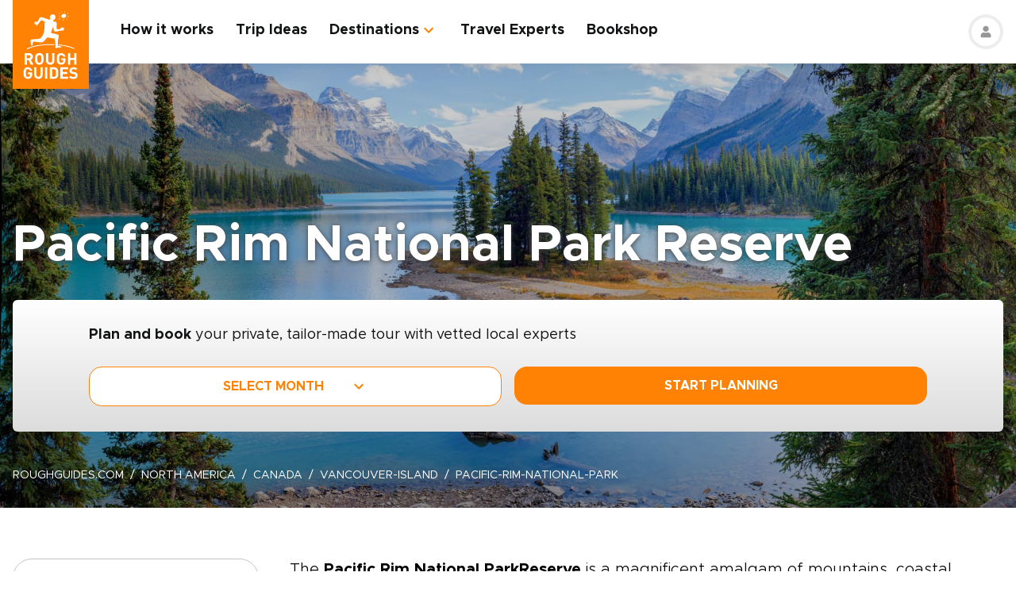

--- FILE ---
content_type: text/html; charset=UTF-8
request_url: https://www.roughguides.com/canada/vancouver-island/pacific-rim-national-park/
body_size: 69732
content:
<!DOCTYPE html><html  lang="en"><head><meta charset="utf-8">
<meta name="viewport" content="width=device-width, initial-scale=1, user-scalable=0">
<script type="importmap">{"imports":{"#entry":"/_nuxt/D0McKjur.js"}}</script>
<title>Pacific Rim National Park Reserve | Canada Travel Guide | Rough Guides</title>
<style>@import"https://api.mapbox.com/mapbox-gl-js/v0.53.0/mapbox-gl.css";.mapboxgl-popup-content{padding:0}</style>
<style>
          .page-header-background-image {
            background-image: url(https://deih43ym53wif.cloudfront.net/medium_spirit-island-maligne-lake-alberta-canada-shutterstock_508666666_765638f5e6.jpeg);
          }
          @media (min-width: 601px) and (max-width: 1200px) {
            .page-header-background-image {
              background-image: url(https://deih43ym53wif.cloudfront.net/large_spirit-island-maligne-lake-alberta-canada-shutterstock_508666666_765638f5e6.jpeg);
            }
          }        
           @media (min-width: 1201px) {
            .page-header-background-image {
              background-image: url(https://deih43ym53wif.cloudfront.net/spirit-island-maligne-lake-alberta-canada-shutterstock_508666666_765638f5e6.jpeg);
            }
           }
          </style>
<style>@font-face{font-display:swap;font-family:Metropolis;font-style:italic;font-weight:400;src:url(/_nuxt/Metropolis-RegularItalic.C39DmOUv.woff2) format("woff2"),url(/_nuxt/Metropolis-RegularItalic.DvsYHwSy.woff) format("woff")}@font-face{font-display:swap;font-family:Metropolis;font-style:normal;font-weight:700;src:url(/_nuxt/Metropolis-Bold.DphZR1RQ.woff2) format("woff2"),url(/_nuxt/Metropolis-Bold.BPAwvYBB.woff) format("woff")}@font-face{font-display:swap;font-family:Metropolis Semi;font-style:normal;font-weight:600;src:url(/_nuxt/Metropolis-SemiBold.CvZqHNP0.woff2) format("woff2"),url(/_nuxt/Metropolis-SemiBold.CHhaeSv9.woff) format("woff")}@font-face{font-display:swap;font-family:Metropolis;font-style:normal;font-weight:500;src:url(/_nuxt/Metropolis-Medium.CeYNyC0n.woff2) format("woff2"),url(/_nuxt/Metropolis-Medium.CpRnYFv1.woff) format("woff")}@font-face{font-display:swap;font-family:Metropolis;font-style:normal;font-weight:300;src:url(/_nuxt/Metropolis-Light.DEGMhM08.woff2) format("woff2"),url(/_nuxt/Metropolis-Light.DEIA8PuC.woff) format("woff")}@font-face{font-display:swap;font-family:Metropolis;font-style:normal;font-weight:400;src:url(/_nuxt/Metropolis-Regular.DOCZRTAa.woff2) format("woff2"),url(/_nuxt/Metropolis-Regular.DXBiiy_x.woff) format("woff")}.title-left-line{font-size:1.75rem;font-weight:700;line-height:1.25;padding-left:2rem;position:relative}@media (min-width:1024px){.title-left-line{font-size:2.25rem}}.title-left-line:after{height:.25rem;left:0;position:absolute;top:1rem;width:1.25rem;--tw-bg-opacity:1;background-color:rgb(255 130 4/var(--tw-bg-opacity,1));--tw-content:"";content:var(--tw-content)}@media (min-width:1024px){.title-left-line:after{top:1.25rem}}.links-list{-moz-columns:1;column-count:1;font-size:1rem}@media (min-width:640px){.links-list{font-size:1.125rem}}@media (min-width:768px){.links-list{-moz-columns:2;column-count:2}}.links-list__item{padding-bottom:.25rem;padding-right:.5rem;padding-top:.25rem}.links-list__link{--tw-text-opacity:1;color:rgb(255 130 4/var(--tw-text-opacity,1))}.links-list__link:hover{text-decoration-line:underline}.dropdown-list{position:relative}.dropdown-list__header{cursor:pointer;font-size:1.125rem;font-weight:700;padding:.5rem 3rem .5rem 1rem;position:relative}.dropdown-list__header-icon{display:block;height:1.5rem;margin-top:-.75rem;position:absolute;right:1rem;top:50%;width:1.5rem;--tw-rotate:0deg;transform:translate(var(--tw-translate-x),var(--tw-translate-y)) rotate(var(--tw-rotate)) skew(var(--tw-skew-x)) skewY(var(--tw-skew-y)) scaleX(var(--tw-scale-x)) scaleY(var(--tw-scale-y));transition-duration:.3s;transition-property:transform;transition-timing-function:cubic-bezier(.4,0,.2,1)}.dropdown-list__header-icon.nuxt-icon svg{fill:#ff8204;height:100%;margin:0;width:100%}.dropdown-list__header.is-active .dropdown-list__header-icon{--tw-rotate:-180deg;transform:translate(var(--tw-translate-x),var(--tw-translate-y)) rotate(var(--tw-rotate)) skew(var(--tw-skew-x)) skewY(var(--tw-skew-y)) scaleX(var(--tw-scale-x)) scaleY(var(--tw-scale-y));transition-duration:.3s;transition-property:transform;transition-timing-function:cubic-bezier(.4,0,.2,1)}.dropdown-list_with-border .dropdown-list__header{border-width:2px;--tw-border-opacity:1;border-color:rgb(216 216 216/var(--tw-border-opacity,1))}.dropdown-list_with-border .dropdown-list__header.is-active{--tw-border-opacity:1;border-color:rgb(255 130 4/var(--tw-border-opacity,1))}.dropdown-list_relaxed-header .dropdown-list__header{padding-bottom:.75rem;padding-top:.75rem}.dropdown-list__body{margin-top:.25rem;position:absolute;top:100%;width:100%;z-index:10;--tw-bg-opacity:1;background-color:rgb(255 255 255/var(--tw-bg-opacity,1));--tw-shadow:0 1px 3px 0 rgba(0,0,0,.1),0 1px 2px -1px rgba(0,0,0,.1);--tw-shadow-colored:0 1px 3px 0 var(--tw-shadow-color),0 1px 2px -1px var(--tw-shadow-color);box-shadow:var(--tw-ring-offset-shadow,0 0 #0000),var(--tw-ring-shadow,0 0 #0000),var(--tw-shadow)}.dropdown-list__option{cursor:pointer;display:block}.dropdown-list__option>*{display:block;font-weight:700;padding:.75rem 1rem}.dropdown-list__option>:hover{--tw-bg-opacity:1;background-color:rgb(243 243 243/var(--tw-bg-opacity,1))}.dropdown-list__option>.is-active{--tw-text-opacity:1;color:rgb(255 130 4/var(--tw-text-opacity,1))}.content-container{margin-left:auto;margin-right:auto;max-width:100%;padding-left:1rem;padding-right:1rem;width:100%}@media (min-width:768px){.content-container{max-width:740px}}@media (min-width:1024px){.content-container{max-width:860px}}.content-container.wide,.content-container.with-slider{margin-left:auto;margin-right:auto;max-width:100%}@media (min-width:768px){.content-container.wide,.content-container.with-slider{max-width:740px}}@media (min-width:1024px){.content-container.wide,.content-container.with-slider{max-width:970px}}@media (min-width:1280px){.content-container.wide,.content-container.with-slider{max-width:1300px}}.content-container .content-container{padding-left:0;padding-right:0;width:100%}.content-container .content-container.wide,.content-container .content-container.with-slider{width:100%}.pagination__arrow>*,.pagination__page>*{border-width:2px;width:2.25rem;--tw-border-opacity:1;border-color:rgb(216 216 216/var(--tw-border-opacity,1));transition-duration:.3s}.pagination__arrow>:is(a):hover,.pagination__page>:is(a):hover{--tw-border-opacity:1;border-color:rgb(255 130 4/var(--tw-border-opacity,1))}.pagination__page>*{border-width:2px;--tw-border-opacity:1;border-color:rgb(216 216 216/var(--tw-border-opacity,1));font-size:.875rem;transition-duration:.3s}@media (min-width:640px){.pagination__page>*{width:3.5rem}}.pagination__page.is-current>*{--tw-border-opacity:1;border-color:rgb(255 130 4/var(--tw-border-opacity,1))}.pagination__arrow,.pagination__page,.pagination__separator{padding:.25rem}.pagination__arrow>*,.pagination__page>*,.pagination__separator>*{align-items:center;display:flex;height:2.75rem;justify-content:center}.pagination__separator{width:1.75rem}.pagination__arrow .nuxt-icon{height:1.5rem;width:1.5rem;--tw-text-opacity:1;color:rgb(255 130 4/var(--tw-text-opacity,1))}.pagination__prev{padding-right:1rem}.pagination__prev .nuxt-icon{--tw-rotate:90deg;transform:translate(var(--tw-translate-x),var(--tw-translate-y)) rotate(var(--tw-rotate)) skew(var(--tw-skew-x)) skewY(var(--tw-skew-y)) scaleX(var(--tw-scale-x)) scaleY(var(--tw-scale-y))}.pagination__next{padding-left:1rem}.pagination__next .nuxt-icon{--tw-rotate:-90deg;transform:translate(var(--tw-translate-x),var(--tw-translate-y)) rotate(var(--tw-rotate)) skew(var(--tw-skew-x)) skewY(var(--tw-skew-y)) scaleX(var(--tw-scale-x)) scaleY(var(--tw-scale-y))}.btn{align-items:center;border-radius:1rem;cursor:pointer;display:flex;font-size:1rem;font-weight:700;justify-content:center;line-height:1.25rem;padding:.875rem 1rem;text-align:center;width:100%}.btn:focus,.btn:hover{outline:2px solid transparent;outline-offset:2px}.btn:disabled{cursor:not-allowed;--tw-bg-opacity:1;background-color:rgb(243 243 243/var(--tw-bg-opacity,1));--tw-text-opacity:1;color:rgb(196 196 196/var(--tw-text-opacity,1))}@media (min-width:768px){.btn{padding-bottom:.5rem;padding-top:.5rem}}.btn-primary{--tw-bg-opacity:1;background-color:rgb(255 130 4/var(--tw-bg-opacity,1));--tw-text-opacity:1;color:rgb(255 255 255/var(--tw-text-opacity,1))}.btn-primary:hover{--tw-bg-opacity:1;background-color:rgb(255 161 65/var(--tw-bg-opacity,1))}.btn-ghost{border-width:2px;--tw-border-opacity:1;border-color:rgb(255 130 4/var(--tw-border-opacity,1));text-transform:uppercase;transition-duration:.2s}.btn-ghost:hover{outline-color:transparent;outline-offset:2px;outline-width:2px}.btn-ghost:focus,.btn-ghost:hover{--tw-text-opacity:1;color:rgb(255 161 65/var(--tw-text-opacity,1))}.btn-ghost:disabled{border-width:0}.btn-white{--tw-bg-opacity:1;background-color:rgb(255 255 255/var(--tw-bg-opacity,1));--tw-text-opacity:1;color:rgb(17 18 19/var(--tw-text-opacity,1))}.btn-white:hover{--tw-text-opacity:1;color:rgb(255 130 4/var(--tw-text-opacity,1))}.btn-green{border-width:1px;--tw-border-opacity:1;border-color:rgb(126 203 148/var(--tw-border-opacity,1));--tw-bg-opacity:1;background-color:rgb(168 221 180/var(--tw-bg-opacity,1))}.list-indented{margin-left:1rem}@media (min-width:768px){.list-indented{margin-left:1.75rem}}.list-indented{list-style-position:inside}.list-indented li{padding-left:1.5rem;position:relative}.list-indented li:before{border-radius:99999px;display:block;height:.375rem;left:0;position:absolute;top:11px;width:.375rem;--tw-bg-opacity:1;background-color:rgb(0 0 0/var(--tw-bg-opacity,1));--tw-content:"";content:var(--tw-content)}.list-indented li+li{margin-top:1rem}.list-indented li strong+p{margin-top:.75rem}.list-decimal,.list-disc{list-style-type:none}.links-list-wrapper{margin-top:2rem}*+.list-indented{margin-top:1rem}.content-body h2{font-size:1.75rem;font-weight:500;line-height:2.25rem}@media (min-width:768px){.content-body h2{font-size:2.25rem;line-height:2.5rem}}.content-body h2:not(:empty){margin-bottom:1.5rem}.content-body *+h2:not(:empty){margin-top:3.5rem}.content-body h3{font-size:1.375rem;font-weight:500;line-height:2rem}@media (min-width:768px){.content-body h3{font-size:2rem}}.content-body h4{font-size:1.25rem;font-weight:500;line-height:1.75rem}@media (min-width:768px){.content-body h4{font-size:1.5rem}}.content-body h4:not(:empty){margin-bottom:.875rem}.content-body *+h3:not(:empty),.content-body *+h4:not(:empty){margin-top:3rem}.content-body .map-content{margin-bottom:2rem}.content-body+.content-body{margin-top:2rem}.gradient-white-to-grey-background{background:linear-gradient(180deg,#fff 0,#dcdcdc)}@keyframes load{0%{left:-150px}to{left:calc(100% - 150px)}}.skeleton-animation{background-image:linear-gradient(#fafafa 100%,transparent 0);background-position:0 0;background-repeat:no-repeat;border-radius:.75rem;overflow:hidden;position:relative;width:100%}.skeleton-animation:before{animation:load 1s ease-in-out infinite;background:linear-gradient(90deg,#fff0,#ffffffe6,#f000);content:"";display:block;height:100%;left:-150px;position:absolute;top:0;width:150px}.swiper-ui-elements .swiper-controllers{align-items:center;display:flex;justify-content:center;padding:1rem 1.5rem .5rem}@media (min-width:1024px){.swiper-ui-elements .swiper-controllers{justify-content:flex-end}}.swiper-ui-elements .swiper-button-next,.swiper-ui-elements .swiper-button-prev{align-items:center;border-radius:99999px;display:flex;flex-shrink:0;height:2.5rem;justify-content:center;left:auto;margin:.5rem;position:relative;right:auto;width:2.5rem;--tw-bg-opacity:1;background-color:rgb(255 255 255/var(--tw-bg-opacity,1));outline-color:#979797;outline-offset:2px;outline-style:solid;outline-width:2px}.swiper-ui-elements .swiper-button-next:after,.swiper-ui-elements .swiper-button-prev:after{background-image:url(/arrow.svg);background-position:50%;background-repeat:no-repeat;font-size:1.5rem;font-weight:700;height:1.5rem;width:1.5rem;--tw-text-opacity:1;color:rgb(255 130 4/var(--tw-text-opacity,1));--tw-content:"";content:var(--tw-content)}.swiper-ui-elements .swiper-button-next.swiper-button-lock,.swiper-ui-elements .swiper-button-prev.swiper-button-lock{display:none}.swiper-ui-elements .swiper-button-next:after{--tw-rotate:180deg;transform:translate(var(--tw-translate-x),var(--tw-translate-y)) rotate(var(--tw-rotate)) skew(var(--tw-skew-x)) skewY(var(--tw-skew-y)) scaleX(var(--tw-scale-x)) scaleY(var(--tw-scale-y))}.swiper-ui-elements .swiper-pagination{align-items:center;display:flex;margin-left:.5rem;margin-right:.5rem}.swiper-ui-elements .swiper-pagination-bullet{border-radius:99999px;border-width:1px;height:.625rem;margin:.125rem .25rem;width:.625rem;--tw-border-opacity:1;border-color:rgb(77 77 77/var(--tw-border-opacity,1));--tw-bg-opacity:1;background-color:rgb(255 255 255/var(--tw-bg-opacity,1));opacity:1}.swiper-ui-elements .swiper-pagination-bullet.swiper-pagination-bullet-active{border-color:transparent;--tw-bg-opacity:1;background-color:rgb(255 130 4/var(--tw-bg-opacity,1));outline-color:#ff8204;outline-offset:2px;outline-style:solid;outline-width:1px}.swiper-ui-elements .swiper-pagination-bullets.swiper-pagination-horizontal,.swiper-ui-elements-pagination-custom>.swiper-pagination-bullets{bottom:0;left:0;position:relative;top:0;transform:none;width:auto}*,:after,:before{--tw-border-spacing-x:0;--tw-border-spacing-y:0;--tw-translate-x:0;--tw-translate-y:0;--tw-rotate:0;--tw-skew-x:0;--tw-skew-y:0;--tw-scale-x:1;--tw-scale-y:1;--tw-pan-x: ;--tw-pan-y: ;--tw-pinch-zoom: ;--tw-scroll-snap-strictness:proximity;--tw-gradient-from-position: ;--tw-gradient-via-position: ;--tw-gradient-to-position: ;--tw-ordinal: ;--tw-slashed-zero: ;--tw-numeric-figure: ;--tw-numeric-spacing: ;--tw-numeric-fraction: ;--tw-ring-inset: ;--tw-ring-offset-width:0px;--tw-ring-offset-color:#fff;--tw-ring-color:rgba(59,130,246,.5);--tw-ring-offset-shadow:0 0 #0000;--tw-ring-shadow:0 0 #0000;--tw-shadow:0 0 #0000;--tw-shadow-colored:0 0 #0000;--tw-blur: ;--tw-brightness: ;--tw-contrast: ;--tw-grayscale: ;--tw-hue-rotate: ;--tw-invert: ;--tw-saturate: ;--tw-sepia: ;--tw-drop-shadow: ;--tw-backdrop-blur: ;--tw-backdrop-brightness: ;--tw-backdrop-contrast: ;--tw-backdrop-grayscale: ;--tw-backdrop-hue-rotate: ;--tw-backdrop-invert: ;--tw-backdrop-opacity: ;--tw-backdrop-saturate: ;--tw-backdrop-sepia: ;--tw-contain-size: ;--tw-contain-layout: ;--tw-contain-paint: ;--tw-contain-style: }::backdrop{--tw-border-spacing-x:0;--tw-border-spacing-y:0;--tw-translate-x:0;--tw-translate-y:0;--tw-rotate:0;--tw-skew-x:0;--tw-skew-y:0;--tw-scale-x:1;--tw-scale-y:1;--tw-pan-x: ;--tw-pan-y: ;--tw-pinch-zoom: ;--tw-scroll-snap-strictness:proximity;--tw-gradient-from-position: ;--tw-gradient-via-position: ;--tw-gradient-to-position: ;--tw-ordinal: ;--tw-slashed-zero: ;--tw-numeric-figure: ;--tw-numeric-spacing: ;--tw-numeric-fraction: ;--tw-ring-inset: ;--tw-ring-offset-width:0px;--tw-ring-offset-color:#fff;--tw-ring-color:rgba(59,130,246,.5);--tw-ring-offset-shadow:0 0 #0000;--tw-ring-shadow:0 0 #0000;--tw-shadow:0 0 #0000;--tw-shadow-colored:0 0 #0000;--tw-blur: ;--tw-brightness: ;--tw-contrast: ;--tw-grayscale: ;--tw-hue-rotate: ;--tw-invert: ;--tw-saturate: ;--tw-sepia: ;--tw-drop-shadow: ;--tw-backdrop-blur: ;--tw-backdrop-brightness: ;--tw-backdrop-contrast: ;--tw-backdrop-grayscale: ;--tw-backdrop-hue-rotate: ;--tw-backdrop-invert: ;--tw-backdrop-opacity: ;--tw-backdrop-saturate: ;--tw-backdrop-sepia: ;--tw-contain-size: ;--tw-contain-layout: ;--tw-contain-paint: ;--tw-contain-style: }/*! tailwindcss v3.4.17 | MIT License | https://tailwindcss.com*/*,:after,:before{border:0 solid;box-sizing:border-box}:after,:before{--tw-content:""}:host,html{line-height:1.5;-webkit-text-size-adjust:100%;font-family:ui-sans-serif,system-ui,sans-serif,Apple Color Emoji,Segoe UI Emoji,Segoe UI Symbol,Noto Color Emoji;font-feature-settings:normal;font-variation-settings:normal;-moz-tab-size:4;-o-tab-size:4;tab-size:4;-webkit-tap-highlight-color:transparent}body{line-height:inherit;margin:0}hr{border-top-width:1px;color:inherit;height:0}abbr:where([title]){-webkit-text-decoration:underline dotted;text-decoration:underline dotted}h1,h2,h3,h4,h5,h6{font-size:inherit;font-weight:inherit}a{color:inherit;text-decoration:inherit}b,strong{font-weight:bolder}code,kbd,pre,samp{font-family:ui-monospace,SFMono-Regular,Menlo,Monaco,Consolas,Liberation Mono,Courier New,monospace;font-feature-settings:normal;font-size:1em;font-variation-settings:normal}small{font-size:80%}sub,sup{font-size:75%;line-height:0;position:relative;vertical-align:baseline}sub{bottom:-.25em}sup{top:-.5em}table{border-collapse:collapse;border-color:inherit;text-indent:0}button,input,optgroup,select,textarea{color:inherit;font-family:inherit;font-feature-settings:inherit;font-size:100%;font-variation-settings:inherit;font-weight:inherit;letter-spacing:inherit;line-height:inherit;margin:0;padding:0}button,select{text-transform:none}button,input:where([type=button]),input:where([type=reset]),input:where([type=submit]){-webkit-appearance:button;background-color:transparent;background-image:none}:-moz-focusring{outline:auto}:-moz-ui-invalid{box-shadow:none}progress{vertical-align:baseline}::-webkit-inner-spin-button,::-webkit-outer-spin-button{height:auto}[type=search]{-webkit-appearance:textfield;outline-offset:-2px}::-webkit-search-decoration{-webkit-appearance:none}::-webkit-file-upload-button{-webkit-appearance:button;font:inherit}summary{display:list-item}blockquote,dd,dl,figure,h1,h2,h3,h4,h5,h6,hr,p,pre{margin:0}fieldset{margin:0}fieldset,legend{padding:0}menu,ol,ul{list-style:none;margin:0;padding:0}dialog{padding:0}textarea{resize:vertical}input::-moz-placeholder,textarea::-moz-placeholder{color:#9ca3af;opacity:1}input::placeholder,textarea::placeholder{color:#9ca3af;opacity:1}[role=button],button{cursor:pointer}:disabled{cursor:default}audio,canvas,embed,iframe,img,object,svg,video{display:block;vertical-align:middle}img,video{height:auto;max-width:100%}[hidden]:where(:not([hidden=until-found])){display:none}b,strong{font-weight:700}.pointer-events-none{pointer-events:none}.visible{visibility:visible}.static{position:static}.fixed{position:fixed}.absolute{position:absolute}.relative{position:relative}.sticky{position:sticky}.-left-\[10px\]{left:-10px}.-right-4{right:-1rem}.-right-5{right:-1.25rem}.-top-1{top:-.25rem}.-top-5{top:-1.25rem}.-top-9{top:-2.25rem}.bottom-0{bottom:0}.bottom-1{bottom:.25rem}.bottom-2{bottom:.5rem}.bottom-2\.5{bottom:.625rem}.bottom-3{bottom:.75rem}.bottom-4{bottom:1rem}.bottom-5{bottom:1.25rem}.bottom-8{bottom:2rem}.bottom-full{bottom:100%}.bottom-px{bottom:1px}.left-0{left:0}.left-1\/2{left:50%}.left-12{left:3rem}.left-2{left:.5rem}.left-2\.5{left:.625rem}.left-3{left:.75rem}.left-3\.5{left:.875rem}.left-4{left:1rem}.left-5{left:1.25rem}.left-6{left:1.5rem}.left-7{left:1.75rem}.left-\[20px\]{left:20px}.left-\[30px\]{left:30px}.left-full{left:100%}.right-0{right:0}.right-1{right:.25rem}.right-12{right:3rem}.right-2{right:.5rem}.right-4{right:1rem}.top-0{top:0}.top-1\/2{top:50%}.top-10{top:2.5rem}.top-8{top:2rem}.top-\[100px\]{top:100px}.top-\[11px\]{top:11px}.top-\[20\%\]{top:20%}.top-full{top:100%}.z-0{z-index:0}.z-10{z-index:10}.z-20{z-index:20}.z-30{z-index:30}.z-50{z-index:50}.z-\[100\]{z-index:100}.z-\[1\]{z-index:1}.z-\[2\]{z-index:2}.z-\[3\]{z-index:3}.-order-1{order:-1}.row-span-2{grid-row:span 2/span 2}.-m-1{margin:-.25rem}.-m-2{margin:-.5rem}.-m-2\.5{margin:-.625rem}.m-0{margin:0}.m-auto{margin:auto}.-mx-1{margin-left:-.25rem;margin-right:-.25rem}.-mx-1\.5{margin-left:-.375rem;margin-right:-.375rem}.-mx-2{margin-left:-.5rem;margin-right:-.5rem}.-mx-2\.5{margin-left:-.625rem;margin-right:-.625rem}.-mx-3{margin-left:-.75rem;margin-right:-.75rem}.-mx-4{margin-left:-1rem;margin-right:-1rem}.-my-1{margin-bottom:-.25rem;margin-top:-.25rem}.-my-4{margin-bottom:-1rem;margin-top:-1rem}.-my-8{margin-bottom:-2rem;margin-top:-2rem}.mx-1{margin-left:.25rem;margin-right:.25rem}.mx-2{margin-left:.5rem;margin-right:.5rem}.mx-2\.5{margin-left:.625rem;margin-right:.625rem}.mx-4{margin-left:1rem;margin-right:1rem}.mx-auto{margin-left:auto;margin-right:auto}.my-12{margin-bottom:3rem;margin-top:3rem}.my-2{margin-bottom:.5rem;margin-top:.5rem}.my-2\.5{margin-bottom:.625rem;margin-top:.625rem}.my-3{margin-bottom:.75rem;margin-top:.75rem}.my-4{margin-bottom:1rem;margin-top:1rem}.my-6{margin-bottom:1.5rem;margin-top:1.5rem}.my-8{margin-bottom:2rem;margin-top:2rem}.my-auto{margin-bottom:auto;margin-top:auto}.\!mb-2{margin-bottom:.5rem!important}.-mb-12{margin-bottom:-3rem}.-mb-2{margin-bottom:-.5rem}.-mb-3{margin-bottom:-.75rem}.-mb-4{margin-bottom:-1rem}.-ml-4{margin-left:-1rem}.-ml-\[160px\]{margin-left:-160px}.-mt-16{margin-top:-4rem}.-mt-2{margin-top:-.5rem}.-mt-4{margin-top:-1rem}.-mt-6{margin-top:-1.5rem}.-mt-64{margin-top:-16rem}.-mt-\[80px\]{margin-top:-80px}.mb-0{margin-bottom:0}.mb-0\.5{margin-bottom:.125rem}.mb-1{margin-bottom:.25rem}.mb-1\.5{margin-bottom:.375rem}.mb-10{margin-bottom:2.5rem}.mb-12{margin-bottom:3rem}.mb-14{margin-bottom:3.5rem}.mb-16{margin-bottom:4rem}.mb-2{margin-bottom:.5rem}.mb-2\.5{margin-bottom:.625rem}.mb-20{margin-bottom:5rem}.mb-24{margin-bottom:6rem}.mb-3{margin-bottom:.75rem}.mb-3\.5{margin-bottom:.875rem}.mb-32{margin-bottom:8rem}.mb-4{margin-bottom:1rem}.mb-5{margin-bottom:1.25rem}.mb-6{margin-bottom:1.5rem}.mb-8{margin-bottom:2rem}.mb-9{margin-bottom:2.25rem}.ml-0{margin-left:0}.ml-1{margin-left:.25rem}.ml-1\.5{margin-left:.375rem}.ml-2{margin-left:.5rem}.ml-2\.5{margin-left:.625rem}.ml-4{margin-left:1rem}.ml-5{margin-left:1.25rem}.ml-8{margin-left:2rem}.ml-auto{margin-left:auto}.mr-0\.5{margin-right:.125rem}.mr-1{margin-right:.25rem}.mr-16{margin-right:4rem}.mr-2{margin-right:.5rem}.mr-2\.5{margin-right:.625rem}.mr-3{margin-right:.75rem}.mr-3\.5{margin-right:.875rem}.mr-4{margin-right:1rem}.mr-6{margin-right:1.5rem}.mr-7{margin-right:1.75rem}.mr-8{margin-right:2rem}.mt-0{margin-top:0}.mt-0\.5{margin-top:.125rem}.mt-1{margin-top:.25rem}.mt-1\.5{margin-top:.375rem}.mt-10{margin-top:2.5rem}.mt-12{margin-top:3rem}.mt-14{margin-top:3.5rem}.mt-16{margin-top:4rem}.mt-2{margin-top:.5rem}.mt-2\.5{margin-top:.625rem}.mt-20{margin-top:5rem}.mt-24{margin-top:6rem}.mt-3{margin-top:.75rem}.mt-3\.5{margin-top:.875rem}.mt-32{margin-top:8rem}.mt-4{margin-top:1rem}.mt-5{margin-top:1.25rem}.mt-6{margin-top:1.5rem}.mt-8{margin-top:2rem}.mt-auto{margin-top:auto}.block{display:block}.inline{display:inline}.flex{display:flex}.table{display:table}.grid{display:grid}.hidden{display:none}.h-0\.5{height:.125rem}.h-1\.5{height:.375rem}.h-1\/2{height:50%}.h-10{height:2.5rem}.h-11{height:2.75rem}.h-12{height:3rem}.h-14{height:3.5rem}.h-16{height:4rem}.h-2\.5{height:.625rem}.h-20{height:5rem}.h-3{height:.75rem}.h-3\.5{height:.875rem}.h-36{height:9rem}.h-4{height:1rem}.h-48{height:12rem}.h-5{height:1.25rem}.h-52{height:13rem}.h-6{height:1.5rem}.h-60{height:15rem}.h-7{height:1.75rem}.h-8{height:2rem}.h-80{height:20rem}.h-9{height:2.25rem}.h-\[100px\]{height:100px}.h-\[114px\]{height:114px}.h-\[126px\]{height:126px}.h-\[140px\]{height:140px}.h-\[148px\]{height:148px}.h-\[160px\]{height:160px}.h-\[180px\]{height:180px}.h-\[195px\]{height:195px}.h-\[19px\]{height:19px}.h-\[200px\]{height:200px}.h-\[210px\]{height:210px}.h-\[220px\]{height:220px}.h-\[240px\]{height:240px}.h-\[250px\]{height:250px}.h-\[260px\]{height:260px}.h-\[26rem\]{height:26rem}.h-\[28rem\]{height:28rem}.h-\[300px\]{height:300px}.h-\[30rem\]{height:30rem}.h-\[32px\]{height:32px}.h-\[32rem\]{height:32rem}.h-\[330px\]{height:330px}.h-\[380px\]{height:380px}.h-\[415px\]{height:415px}.h-\[439px\]{height:439px}.h-\[440px\]{height:440px}.h-\[450px\]{height:450px}.h-\[480px\]{height:480px}.h-\[50px\]{height:50px}.h-\[560px\]{height:560px}.h-\[64px\]{height:64px}.h-\[70px\]{height:70px}.h-\[80px\]{height:80px}.h-\[8px\]{height:8px}.h-\[calc\(100\%-\(50px\+32px\)\)\]{height:calc(100% - 82px)}.h-auto{height:auto}.h-full{height:100%}.max-h-\[1000px\]{max-height:1000px}.max-h-\[340px\]{max-height:340px}.max-h-\[350px\]{max-height:350px}.max-h-\[650px\]{max-height:650px}.max-h-\[80vh\]{max-height:80vh}.min-h-20{min-height:5rem}.min-h-\[244px\]{min-height:244px}.min-h-\[260px\]{min-height:260px}.min-h-\[450px\]{min-height:450px}.min-h-\[460px\]{min-height:460px}.w-0{width:0}.w-1\.5{width:.375rem}.w-1\/2{width:50%}.w-1\/3{width:33.333333%}.w-1\/4{width:25%}.w-10{width:2.5rem}.w-11{width:2.75rem}.w-12{width:3rem}.w-14{width:3.5rem}.w-16{width:4rem}.w-2\.5{width:.625rem}.w-20{width:5rem}.w-24{width:6rem}.w-3{width:.75rem}.w-36{width:9rem}.w-4{width:1rem}.w-4\/12{width:33.333333%}.w-44{width:11rem}.w-5{width:1.25rem}.w-52{width:13rem}.w-6{width:1.5rem}.w-6\/12{width:50%}.w-7{width:1.75rem}.w-72{width:18rem}.w-8{width:2rem}.w-8\/12{width:66.666667%}.w-80{width:20rem}.w-9{width:2.25rem}.w-9\/12{width:75%}.w-\[100vw\]{width:100vw}.w-\[112px\]{width:112px}.w-\[120px\]{width:120px}.w-\[149px\]{width:149px}.w-\[155px\]{width:155px}.w-\[160px\]{width:160px}.w-\[17px\]{width:17px}.w-\[180px\]{width:180px}.w-\[200px\]{width:200px}.w-\[210px\]{width:210px}.w-\[231px\]{width:231px}.w-\[240px\]{width:240px}.w-\[260px\]{width:260px}.w-\[280px\]{width:280px}.w-\[300px\]{width:300px}.w-\[310px\]{width:310px}.w-\[320px\]{width:320px}.w-\[32px\]{width:32px}.w-\[4px\]{width:4px}.w-\[50px\]{width:50px}.w-\[64px\]{width:64px}.w-\[80px\]{width:80px}.w-\[96px\]{width:96px}.w-auto{width:auto}.w-full{width:100%}.min-w-\[128px\]{min-width:128px}.min-w-\[160px\]{min-width:160px}.min-w-\[180px\]{min-width:180px}.min-w-\[190px\]{min-width:190px}.min-w-\[205px\]{min-width:205px}.min-w-\[215px\]{min-width:215px}.min-w-\[220px\]{min-width:220px}.min-w-\[280px\]{min-width:280px}.min-w-\[290px\]{min-width:290px}.min-w-\[300px\]{min-width:300px}.min-w-\[340px\]{min-width:340px}.min-w-\[68px\]{min-width:68px}.max-w-3xl{max-width:48rem}.max-w-4xl{max-width:56rem}.max-w-56{max-width:14rem}.max-w-\[192px\]{max-width:192px}.max-w-\[200px\]{max-width:200px}.max-w-\[215px\]{max-width:215px}.max-w-\[280px\]{max-width:280px}.max-w-\[286px\]{max-width:286px}.max-w-\[296px\]{max-width:296px}.max-w-\[300px\]{max-width:300px}.max-w-\[320px\]{max-width:320px}.max-w-\[400px\]{max-width:400px}.max-w-\[452px\]{max-width:452px}.max-w-\[480px\]{max-width:480px}.max-w-\[520px\]{max-width:520px}.max-w-\[640px\]{max-width:640px}.max-w-\[760px\]{max-width:760px}.max-w-\[95vw\]{max-width:95vw}.max-w-md{max-width:28rem}.max-w-screen-md{max-width:768px}.max-w-xl{max-width:36rem}.max-w-xs{max-width:20rem}.flex-none{flex:none}.flex-shrink-0,.shrink-0{flex-shrink:0}.flex-grow{flex-grow:1}.border-collapse{border-collapse:collapse}.-translate-y-1\/2{--tw-translate-y:-50%}.-translate-y-1\/2,.translate-y-full{transform:translate(var(--tw-translate-x),var(--tw-translate-y)) rotate(var(--tw-rotate)) skew(var(--tw-skew-x)) skewY(var(--tw-skew-y)) scaleX(var(--tw-scale-x)) scaleY(var(--tw-scale-y))}.translate-y-full{--tw-translate-y:100%}.-rotate-90{--tw-rotate:-90deg}.-rotate-90,.rotate-180{transform:translate(var(--tw-translate-x),var(--tw-translate-y)) rotate(var(--tw-rotate)) skew(var(--tw-skew-x)) skewY(var(--tw-skew-y)) scaleX(var(--tw-scale-x)) scaleY(var(--tw-scale-y))}.rotate-180{--tw-rotate:180deg}.rotate-90{--tw-rotate:90deg}.rotate-90,.scale-0{transform:translate(var(--tw-translate-x),var(--tw-translate-y)) rotate(var(--tw-rotate)) skew(var(--tw-skew-x)) skewY(var(--tw-skew-y)) scaleX(var(--tw-scale-x)) scaleY(var(--tw-scale-y))}.scale-0{--tw-scale-x:0;--tw-scale-y:0}.scale-125{--tw-scale-x:1.25;--tw-scale-y:1.25}.-scale-x-100,.scale-125{transform:translate(var(--tw-translate-x),var(--tw-translate-y)) rotate(var(--tw-rotate)) skew(var(--tw-skew-x)) skewY(var(--tw-skew-y)) scaleX(var(--tw-scale-x)) scaleY(var(--tw-scale-y))}.-scale-x-100{--tw-scale-x:-1}.scale-y-100{--tw-scale-y:1}.scale-y-100,.transform{transform:translate(var(--tw-translate-x),var(--tw-translate-y)) rotate(var(--tw-rotate)) skew(var(--tw-skew-x)) skewY(var(--tw-skew-y)) scaleX(var(--tw-scale-x)) scaleY(var(--tw-scale-y))}.cursor-auto{cursor:auto}.cursor-pointer{cursor:pointer}.list-inside{list-style-position:inside}.list-decimal{list-style-type:decimal}.list-disc{list-style-type:disc}.columns-2{-moz-columns:2;column-count:2}.grid-cols-1{grid-template-columns:repeat(1,minmax(0,1fr))}.grid-cols-\[2fr_1fr\]{grid-template-columns:2fr 1fr}.grid-cols-\[65\%_35\%\]{grid-template-columns:65% 35%}.grid-rows-2{grid-template-rows:repeat(2,minmax(0,1fr))}.grid-rows-3{grid-template-rows:repeat(3,minmax(0,1fr))}.flex-row{flex-direction:row}.flex-col{flex-direction:column}.flex-wrap{flex-wrap:wrap}.items-start{align-items:flex-start}.items-end{align-items:flex-end}.items-center{align-items:center}.items-baseline{align-items:baseline}.items-stretch{align-items:stretch}.justify-start{justify-content:flex-start}.justify-end{justify-content:flex-end}.justify-center{justify-content:center}.justify-between{justify-content:space-between}.justify-around{justify-content:space-around}.gap-1{gap:.25rem}.gap-1\.5{gap:.375rem}.gap-2{gap:.5rem}.gap-2\.5{gap:.625rem}.gap-3{gap:.75rem}.gap-4{gap:1rem}.gap-8{gap:2rem}.gap-\[5px\]{gap:5px}.gap-x-1{-moz-column-gap:.25rem;column-gap:.25rem}.gap-x-1\.5{-moz-column-gap:.375rem;column-gap:.375rem}.gap-x-4{-moz-column-gap:1rem;column-gap:1rem}.gap-y-1\.5{row-gap:.375rem}.gap-y-6{row-gap:1.5rem}.gap-y-9{row-gap:2.25rem}.self-start{align-self:flex-start}.self-end{align-self:flex-end}.self-center{align-self:center}.self-stretch{align-self:stretch}.overflow-hidden{overflow:hidden}.overflow-scroll{overflow:scroll}.overflow-x-auto{overflow-x:auto}.overflow-y-auto{overflow-y:auto}.overflow-x-hidden{overflow-x:hidden}.overflow-x-scroll{overflow-x:scroll}.overflow-ellipsis{text-overflow:ellipsis}.whitespace-nowrap{white-space:nowrap}.whitespace-pre-wrap{white-space:pre-wrap}.break-words{overflow-wrap:break-word}.rounded{border-radius:.25rem}.rounded-0\.5{border-radius:.125rem}.rounded-4{border-radius:1rem}.rounded-5{border-radius:1.25rem}.rounded-6{border-radius:1.5rem}.rounded-\[10px\]{border-radius:10px}.rounded-\[19px\]{border-radius:19px}.rounded-\[20px\]{border-radius:20px}.rounded-\[21px\]{border-radius:21px}.rounded-\[4px\]{border-radius:4px}.rounded-\[50\%\]{border-radius:50%}.rounded-full{border-radius:99999px}.rounded-md{border-radius:.375rem}.rounded-xl{border-radius:.75rem}.rounded-b-4{border-bottom-left-radius:1rem;border-bottom-right-radius:1rem}.rounded-bl-\[21px\]{border-bottom-left-radius:21px}.rounded-bl-none{border-bottom-left-radius:0}.rounded-br-\[21px\]{border-bottom-right-radius:21px}.rounded-tl-\[21px\]{border-top-left-radius:21px}.rounded-tr-\[21px\]{border-top-right-radius:21px}.border{border-width:1px}.border-2{border-width:2px}.border-4{border-width:4px}.border-\[10px\]{border-width:10px}.border-\[3px\]{border-width:3px}.border-b{border-bottom-width:1px}.border-b-0{border-bottom-width:0}.border-b-4{border-bottom-width:4px}.border-l{border-left-width:1px}.border-l-\[3px\]{border-left-width:3px}.border-r{border-right-width:1px}.border-t{border-top-width:1px}.border-t-0{border-top-width:0}.border-t-2{border-top-width:2px}.border-t-\[3px\]{border-top-width:3px}.border-solid{border-style:solid}.border-dashed{border-style:dashed}.border-none{border-style:none}.border-\[\#5B4A9A47\]{border-color:#5b4a9a47}.border-\[\#929292\]{--tw-border-opacity:1;border-color:rgb(146 146 146/var(--tw-border-opacity,1))}.border-\[\#AADDE1\]{--tw-border-opacity:1;border-color:rgb(170 221 225/var(--tw-border-opacity,1))}.border-\[\#FA93597D\]{border-color:#fa93597d}.border-\[\#b9b9b9\]{--tw-border-opacity:1;border-color:rgb(185 185 185/var(--tw-border-opacity,1))}.border-black{--tw-border-opacity:1;border-color:rgb(17 18 19/var(--tw-border-opacity,1))}.border-black-real{--tw-border-opacity:1;border-color:rgb(0 0 0/var(--tw-border-opacity,1))}.border-grey{--tw-border-opacity:1;border-color:rgb(196 196 196/var(--tw-border-opacity,1))}.border-grey-dark{--tw-border-opacity:1;border-color:rgb(151 151 151/var(--tw-border-opacity,1))}.border-grey-darker{--tw-border-opacity:1;border-color:rgb(77 77 77/var(--tw-border-opacity,1))}.border-grey-light{--tw-border-opacity:1;border-color:rgb(216 216 216/var(--tw-border-opacity,1))}.border-grey-lighter{--tw-border-opacity:1;border-color:rgb(243 243 243/var(--tw-border-opacity,1))}.border-primary{--tw-border-opacity:1;border-color:rgb(255 130 4/var(--tw-border-opacity,1))}.border-primary-light{--tw-border-opacity:1;border-color:rgb(255 161 65/var(--tw-border-opacity,1))}.border-red{--tw-border-opacity:1;border-color:rgb(226 31 38/var(--tw-border-opacity,1))}.border-secondary-light{--tw-border-opacity:1;border-color:rgb(255 161 65/var(--tw-border-opacity,1))}.border-transparent{border-color:transparent}.border-white{--tw-border-opacity:1;border-color:rgb(255 255 255/var(--tw-border-opacity,1))}.border-b-grey{--tw-border-opacity:1;border-bottom-color:rgb(196 196 196/var(--tw-border-opacity,1))}.border-t-white{--tw-border-opacity:1;border-top-color:rgb(255 255 255/var(--tw-border-opacity,1))}.border-opacity-30{--tw-border-opacity:.3}.bg-\[\#0D0141\]{--tw-bg-opacity:1;background-color:rgb(13 1 65/var(--tw-bg-opacity,1))}.bg-\[\#D1EEEC75\]{background-color:#d1eeec75}.bg-\[\#E1DDEC6E\]{background-color:#e1ddec6e}.bg-\[\#E7DFFF\]{--tw-bg-opacity:1;background-color:rgb(231 223 255/var(--tw-bg-opacity,1))}.bg-\[\#FFEBD296\]{background-color:#ffebd296}.bg-\[\#f4f4f4\]{--tw-bg-opacity:1;background-color:rgb(244 244 244/var(--tw-bg-opacity,1))}.bg-black{--tw-bg-opacity:1;background-color:rgb(17 18 19/var(--tw-bg-opacity,1))}.bg-black-real{--tw-bg-opacity:1;background-color:rgb(0 0 0/var(--tw-bg-opacity,1))}.bg-grey-darker{--tw-bg-opacity:1;background-color:rgb(77 77 77/var(--tw-bg-opacity,1))}.bg-grey-light{--tw-bg-opacity:1;background-color:rgb(216 216 216/var(--tw-bg-opacity,1))}.bg-grey-lighter{--tw-bg-opacity:1;background-color:rgb(243 243 243/var(--tw-bg-opacity,1))}.bg-orange-lighter{--tw-bg-opacity:1;background-color:rgb(255 241 227/var(--tw-bg-opacity,1))}.bg-primary{--tw-bg-opacity:1;background-color:rgb(255 130 4/var(--tw-bg-opacity,1))}.bg-secondary-lighter{--tw-bg-opacity:1;background-color:rgb(255 241 227/var(--tw-bg-opacity,1))}.bg-white{--tw-bg-opacity:1;background-color:rgb(255 255 255/var(--tw-bg-opacity,1))}.bg-contain{background-size:contain}.bg-cover{background-size:cover}.bg-center{background-position:50%}.bg-no-repeat{background-repeat:no-repeat}.object-contain{-o-object-fit:contain;object-fit:contain}.object-cover{-o-object-fit:cover;object-fit:cover}.p-0{padding:0}.p-0\.5{padding:.125rem}.p-1{padding:.25rem}.p-2{padding:.5rem}.p-2\.5{padding:.625rem}.p-3{padding:.75rem}.p-4{padding:1rem}.p-5{padding:1.25rem}.p-6{padding:1.5rem}.p-7{padding:1.75rem}.p-8{padding:2rem}.px-0{padding-left:0;padding-right:0}.px-1{padding-left:.25rem;padding-right:.25rem}.px-1\.5{padding-left:.375rem;padding-right:.375rem}.px-10{padding-left:2.5rem;padding-right:2.5rem}.px-12{padding-left:3rem;padding-right:3rem}.px-2{padding-left:.5rem;padding-right:.5rem}.px-2\.5{padding-left:.625rem;padding-right:.625rem}.px-3{padding-left:.75rem;padding-right:.75rem}.px-4{padding-left:1rem;padding-right:1rem}.px-5{padding-left:1.25rem;padding-right:1.25rem}.px-6{padding-left:1.5rem;padding-right:1.5rem}.px-7{padding-left:1.75rem;padding-right:1.75rem}.px-8{padding-left:2rem;padding-right:2rem}.py-0{padding-bottom:0;padding-top:0}.py-0\.5{padding-bottom:.125rem;padding-top:.125rem}.py-1{padding-bottom:.25rem;padding-top:.25rem}.py-1\.5{padding-bottom:.375rem;padding-top:.375rem}.py-12{padding-bottom:3rem;padding-top:3rem}.py-14{padding-bottom:3.5rem;padding-top:3.5rem}.py-2{padding-bottom:.5rem;padding-top:.5rem}.py-2\.5{padding-bottom:.625rem;padding-top:.625rem}.py-20{padding-bottom:5rem;padding-top:5rem}.py-28{padding-bottom:7rem;padding-top:7rem}.py-3{padding-bottom:.75rem;padding-top:.75rem}.py-3\.5{padding-bottom:.875rem;padding-top:.875rem}.py-4{padding-bottom:1rem;padding-top:1rem}.py-5{padding-bottom:1.25rem;padding-top:1.25rem}.py-6{padding-bottom:1.5rem;padding-top:1.5rem}.py-7{padding-bottom:1.75rem;padding-top:1.75rem}.py-8{padding-bottom:2rem;padding-top:2rem}.pb-0{padding-bottom:0}.pb-1{padding-bottom:.25rem}.pb-10{padding-bottom:2.5rem}.pb-2{padding-bottom:.5rem}.pb-20{padding-bottom:5rem}.pb-28{padding-bottom:7rem}.pb-3{padding-bottom:.75rem}.pb-4{padding-bottom:1rem}.pb-5{padding-bottom:1.25rem}.pl-1{padding-left:.25rem}.pl-5{padding-left:1.25rem}.pl-6{padding-left:1.5rem}.pr-10{padding-right:2.5rem}.pr-4{padding-right:1rem}.pr-8{padding-right:2rem}.pt-1{padding-top:.25rem}.pt-10{padding-top:2.5rem}.pt-11{padding-top:2.75rem}.pt-14{padding-top:3.5rem}.pt-16{padding-top:4rem}.pt-2{padding-top:.5rem}.pt-2\.5{padding-top:.625rem}.pt-24{padding-top:6rem}.pt-4{padding-top:1rem}.pt-5{padding-top:1.25rem}.pt-8{padding-top:2rem}.text-left{text-align:left}.text-center{text-align:center}.text-right{text-align:right}.align-middle{vertical-align:middle}.text-10{font-size:.625rem}.text-12{font-size:.75rem}.text-14{font-size:.875rem}.text-16{font-size:1rem}.text-18{font-size:1.125rem}.text-20{font-size:1.25rem}.text-22{font-size:1.375rem}.text-24{font-size:1.5rem}.text-28{font-size:1.75rem}.text-32{font-size:2rem}.text-36{font-size:2.25rem}.text-42{font-size:2.625rem}.text-48{font-size:3rem}.text-\[10px\]{font-size:10px}.text-\[128px\]{font-size:128px}.text-\[12px\]{font-size:12px}.text-\[132px\]{font-size:132px}.text-\[14px\]{font-size:14px}.text-\[74px\]{font-size:74px}.text-\[96px\]{font-size:96px}.font-black{font-weight:900}.font-bold{font-weight:700}.font-light{font-weight:300}.font-medium{font-weight:500}.font-normal{font-weight:400}.font-semibold{font-weight:600}.font-thin{font-weight:100}.uppercase{text-transform:uppercase}.normal-case{text-transform:none}.italic{font-style:italic}.leading-10{line-height:2.5rem}.leading-4{line-height:1rem}.leading-5{line-height:1.25rem}.leading-6{line-height:1.5rem}.leading-7{line-height:1.75rem}.leading-8{line-height:2rem}.leading-9{line-height:2.25rem}.leading-\[1\.125\]{line-height:1.125}.leading-\[1\.15\]{line-height:1.15}.leading-\[1\.2\]{line-height:1.2}.leading-\[1\.3\]{line-height:1.3}.leading-none{line-height:1}.leading-normal{line-height:1.5}.leading-relaxed{line-height:1.625}.leading-snug{line-height:1.375}.leading-tight{line-height:1.25}.text-black{--tw-text-opacity:1;color:rgb(17 18 19/var(--tw-text-opacity,1))}.text-black-real{--tw-text-opacity:1;color:rgb(0 0 0/var(--tw-text-opacity,1))}.text-grey{--tw-text-opacity:1;color:rgb(196 196 196/var(--tw-text-opacity,1))}.text-grey-dark{--tw-text-opacity:1;color:rgb(151 151 151/var(--tw-text-opacity,1))}.text-grey-darker{--tw-text-opacity:1;color:rgb(77 77 77/var(--tw-text-opacity,1))}.text-grey-darkest{--tw-text-opacity:1;color:rgb(60 60 60/var(--tw-text-opacity,1))}.text-grey-light{--tw-text-opacity:1;color:rgb(216 216 216/var(--tw-text-opacity,1))}.text-grey-lighter{--tw-text-opacity:1;color:rgb(243 243 243/var(--tw-text-opacity,1))}.text-inherit{color:inherit}.text-primary{--tw-text-opacity:1;color:rgb(255 130 4/var(--tw-text-opacity,1))}.text-white{--tw-text-opacity:1;color:rgb(255 255 255/var(--tw-text-opacity,1))}.underline{text-decoration-line:underline}.opacity-0{opacity:0}.opacity-100{opacity:1}.opacity-20{opacity:.2}.opacity-50{opacity:.5}.opacity-60{opacity:.6}.opacity-70{opacity:.7}.opacity-75{opacity:.75}.shadow-2xl{--tw-shadow:0 25px 50px -12px rgba(0,0,0,.25);--tw-shadow-colored:0 25px 50px -12px var(--tw-shadow-color)}.shadow-2xl,.shadow-lg{box-shadow:var(--tw-ring-offset-shadow,0 0 #0000),var(--tw-ring-shadow,0 0 #0000),var(--tw-shadow)}.shadow-lg{--tw-shadow:0 10px 15px -3px rgba(0,0,0,.1),0 4px 6px -4px rgba(0,0,0,.1);--tw-shadow-colored:0 10px 15px -3px var(--tw-shadow-color),0 4px 6px -4px var(--tw-shadow-color)}.shadow-md{--tw-shadow:0 4px 6px -1px rgba(0,0,0,.1),0 2px 4px -2px rgba(0,0,0,.1);--tw-shadow-colored:0 4px 6px -1px var(--tw-shadow-color),0 2px 4px -2px var(--tw-shadow-color)}.shadow-md,.shadow-xl{box-shadow:var(--tw-ring-offset-shadow,0 0 #0000),var(--tw-ring-shadow,0 0 #0000),var(--tw-shadow)}.shadow-xl{--tw-shadow:0 20px 25px -5px rgba(0,0,0,.1),0 8px 10px -6px rgba(0,0,0,.1);--tw-shadow-colored:0 20px 25px -5px var(--tw-shadow-color),0 8px 10px -6px var(--tw-shadow-color)}.outline-none{outline:2px solid transparent;outline-offset:2px}.outline{outline-style:solid}.outline-2{outline-width:2px}.outline-offset-2{outline-offset:2px}.outline-primary{outline-color:#ff8204}.blur{--tw-blur:blur(8px)}.blur,.grayscale{filter:var(--tw-blur) var(--tw-brightness) var(--tw-contrast) var(--tw-grayscale) var(--tw-hue-rotate) var(--tw-invert) var(--tw-saturate) var(--tw-sepia) var(--tw-drop-shadow)}.grayscale{--tw-grayscale:grayscale(100%)}.filter{filter:var(--tw-blur) var(--tw-brightness) var(--tw-contrast) var(--tw-grayscale) var(--tw-hue-rotate) var(--tw-invert) var(--tw-saturate) var(--tw-sepia) var(--tw-drop-shadow)}.backdrop-filter{-webkit-backdrop-filter:var(--tw-backdrop-blur) var(--tw-backdrop-brightness) var(--tw-backdrop-contrast) var(--tw-backdrop-grayscale) var(--tw-backdrop-hue-rotate) var(--tw-backdrop-invert) var(--tw-backdrop-opacity) var(--tw-backdrop-saturate) var(--tw-backdrop-sepia);backdrop-filter:var(--tw-backdrop-blur) var(--tw-backdrop-brightness) var(--tw-backdrop-contrast) var(--tw-backdrop-grayscale) var(--tw-backdrop-hue-rotate) var(--tw-backdrop-invert) var(--tw-backdrop-opacity) var(--tw-backdrop-saturate) var(--tw-backdrop-sepia)}.transition{transition-duration:.15s;transition-property:color,background-color,border-color,text-decoration-color,fill,stroke,opacity,box-shadow,transform,filter,backdrop-filter;transition-timing-function:cubic-bezier(.4,0,.2,1)}.transition-all{transition-duration:.15s;transition-property:all;transition-timing-function:cubic-bezier(.4,0,.2,1)}.transition-colors{transition-duration:.15s;transition-property:color,background-color,border-color,text-decoration-color,fill,stroke;transition-timing-function:cubic-bezier(.4,0,.2,1)}.transition-opacity{transition-duration:.15s;transition-property:opacity;transition-timing-function:cubic-bezier(.4,0,.2,1)}.transition-transform{transition-duration:.15s;transition-property:transform;transition-timing-function:cubic-bezier(.4,0,.2,1)}.duration-100{transition-duration:.1s}.duration-150{transition-duration:.15s}.duration-200{transition-duration:.2s}.duration-300{transition-duration:.3s}.duration-700{transition-duration:.7s}.ease-in-out{transition-timing-function:cubic-bezier(.4,0,.2,1)}.content-\[\"\"\],.content-\[\'\'\]{--tw-content:"";content:var(--tw-content)}*{font-family:Metropolis,Helvetica,Verdana,sans-serif}.container{margin:0 auto;padding:0 .875rem}.dh-text-media-slider a,.info-block a,.text-section a{cursor:pointer;--tw-text-opacity:1;color:rgb(255 130 4/var(--tw-text-opacity,1));text-decoration-line:underline}.dh-text-media-slider a:hover,.info-block a:hover,.text-section a:hover{text-decoration-line:none;transition-duration:.3s}.nuxt-icon svg{height:100%!important;margin:0!important;width:100%!important}.dropdown-fade-enter-active,.dropdown-fade-leave-active{transition:all .15s ease-in-out}.dropdown-fade-enter-from,.dropdown-fade-leave-to{opacity:0;transform:translateY(-10px)}.menu-content-fade-enter-active,.menu-content-fade-leave-active{transition:transform .2s ease-in-out}.menu-content-fade-enter-from,.menu-content-fade-leave-to{transform:translate(100%)}.modal-enter-active,.modal-leave-active{transition:all .2s ease-in-out}.modal-enter-from,.modal-leave-to{opacity:0;transform:translateY(-10px)}.hide-scroll-bar{-ms-overflow-style:none;scrollbar-width:none}.hide-scroll-bar::-webkit-scrollbar{display:none}body.is-menu-open{overflow:hidden;position:fixed;width:100%}.gradient-background{background:linear-gradient(0deg,#0707074d,#0003 30%)}.transparent-dark-background{background:#22222280}.text-shadow{text-shadow:0 1px 6px #444}.marker\:mr-8 ::marker{margin-right:2rem}.marker\:mr-8::marker{margin-right:2rem}.before\:absolute:before{content:var(--tw-content);position:absolute}.before\:left-0:before{content:var(--tw-content);left:0}.before\:top-0:before{content:var(--tw-content);top:0}.before\:block:before{content:var(--tw-content);display:block}.before\:h-0\.5:before{content:var(--tw-content);height:.125rem}.before\:w-10:before{content:var(--tw-content);width:2.5rem}.before\:bg-primary:before{content:var(--tw-content);--tw-bg-opacity:1;background-color:rgb(255 130 4/var(--tw-bg-opacity,1))}.before\:content-\[\'\'\]:before{--tw-content:"";content:var(--tw-content)}.first\:mt-0:first-child{margin-top:0}.first\:mt-16:first-child{margin-top:4rem}.last\:mb-0:last-child{margin-bottom:0}.last\:hidden:last-child{display:none}.last\:border-b-0:last-child{border-bottom-width:0}.last\:border-none:last-child{border-style:none}.empty\:mb-0:empty{margin-bottom:0}.hover\:cursor-pointer:hover{cursor:pointer}.hover\:border-grey:hover{--tw-border-opacity:1;border-color:rgb(196 196 196/var(--tw-border-opacity,1))}.hover\:border-orange-lighter:hover{--tw-border-opacity:1;border-color:rgb(255 241 227/var(--tw-border-opacity,1))}.hover\:border-primary:hover,.hover\:border-secondary:hover{--tw-border-opacity:1;border-color:rgb(255 130 4/var(--tw-border-opacity,1))}.hover\:bg-\[\#e57504\]:hover{--tw-bg-opacity:1;background-color:rgb(229 117 4/var(--tw-bg-opacity,1))}.hover\:bg-grey-lighter:hover{--tw-bg-opacity:1;background-color:rgb(243 243 243/var(--tw-bg-opacity,1))}.hover\:bg-primary-light:hover{--tw-bg-opacity:1;background-color:rgb(255 161 65/var(--tw-bg-opacity,1))}.hover\:bg-white:hover{--tw-bg-opacity:1;background-color:rgb(255 255 255/var(--tw-bg-opacity,1))}.hover\:text-primary:hover{--tw-text-opacity:1;color:rgb(255 130 4/var(--tw-text-opacity,1))}.hover\:text-primary-light:hover,.hover\:text-secondary-light:hover{--tw-text-opacity:1;color:rgb(255 161 65/var(--tw-text-opacity,1))}.hover\:underline:hover{text-decoration-line:underline}.hover\:opacity-100:hover{opacity:1}.hover\:opacity-80:hover{opacity:.8}.hover\:shadow-lg:hover{--tw-shadow:0 10px 15px -3px rgba(0,0,0,.1),0 4px 6px -4px rgba(0,0,0,.1);--tw-shadow-colored:0 10px 15px -3px var(--tw-shadow-color),0 4px 6px -4px var(--tw-shadow-color)}.hover\:shadow-lg:hover,.hover\:shadow-xl:hover{box-shadow:var(--tw-ring-offset-shadow,0 0 #0000),var(--tw-ring-shadow,0 0 #0000),var(--tw-shadow)}.hover\:shadow-xl:hover{--tw-shadow:0 20px 25px -5px rgba(0,0,0,.1),0 8px 10px -6px rgba(0,0,0,.1);--tw-shadow-colored:0 20px 25px -5px var(--tw-shadow-color),0 8px 10px -6px var(--tw-shadow-color)}.hover\:outline:hover{outline-style:solid}.hover\:outline-2:hover{outline-width:2px}.hover\:outline-offset-2:hover{outline-offset:2px}.hover\:outline-primary:hover{outline-color:#ff8204}.focus\:border-primary:focus{--tw-border-opacity:1;border-color:rgb(255 130 4/var(--tw-border-opacity,1))}.active\:text-primary:active{--tw-text-opacity:1;color:rgb(255 130 4/var(--tw-text-opacity,1))}.group:hover .group-hover\:scale-105{--tw-scale-x:1.05;--tw-scale-y:1.05;transform:translate(var(--tw-translate-x),var(--tw-translate-y)) rotate(var(--tw-rotate)) skew(var(--tw-skew-x)) skewY(var(--tw-skew-y)) scaleX(var(--tw-scale-x)) scaleY(var(--tw-scale-y))}.group:hover .group-hover\:bg-primary{--tw-bg-opacity:1;background-color:rgb(255 130 4/var(--tw-bg-opacity,1))}.group:hover .group-hover\:text-primary{--tw-text-opacity:1;color:rgb(255 130 4/var(--tw-text-opacity,1))}.group:hover .group-hover\:text-white{--tw-text-opacity:1;color:rgb(255 255 255/var(--tw-text-opacity,1))}.group:hover .group-hover\:underline{text-decoration-line:underline}.group:hover .group-hover\:opacity-40{opacity:.4}.group:hover .group-hover\:shadow-lg{--tw-shadow:0 10px 15px -3px rgba(0,0,0,.1),0 4px 6px -4px rgba(0,0,0,.1);--tw-shadow-colored:0 10px 15px -3px var(--tw-shadow-color),0 4px 6px -4px var(--tw-shadow-color)}.group:hover .group-hover\:shadow-lg,.group:hover .group-hover\:shadow-md{box-shadow:var(--tw-ring-offset-shadow,0 0 #0000),var(--tw-ring-shadow,0 0 #0000),var(--tw-shadow)}.group:hover .group-hover\:shadow-md{--tw-shadow:0 4px 6px -1px rgba(0,0,0,.1),0 2px 4px -2px rgba(0,0,0,.1);--tw-shadow-colored:0 4px 6px -1px var(--tw-shadow-color),0 2px 4px -2px var(--tw-shadow-color)}@media (min-width:640px){.sm\:bottom-4{bottom:1rem}.sm\:top-16{top:4rem}.sm\:order-none{order:0}.sm\:-m-2{margin:-.5rem}.sm\:m-0{margin:0}.sm\:-mx-2{margin-left:-.5rem;margin-right:-.5rem}.sm\:-mx-4{margin-left:-1rem;margin-right:-1rem}.sm\:-ml-2{margin-left:-.5rem}.sm\:-ml-48{margin-left:-12rem}.sm\:-mr-2{margin-right:-.5rem}.sm\:mb-0{margin-bottom:0}.sm\:mb-5{margin-bottom:1.25rem}.sm\:ml-6{margin-left:1.5rem}.sm\:mr-6{margin-right:1.5rem}.sm\:mr-7{margin-right:1.75rem}.sm\:mt-0{margin-top:0}.sm\:block{display:block}.sm\:hidden{display:none}.sm\:h-12{height:3rem}.sm\:h-40{height:10rem}.sm\:h-8{height:2rem}.sm\:h-\[27rem\]{height:27rem}.sm\:h-\[300px\]{height:300px}.sm\:h-\[30rem\]{height:30rem}.sm\:h-auto{height:auto}.sm\:max-h-\[700px\]{max-height:700px}.sm\:w-1\/2{width:50%}.sm\:w-10\/12{width:83.333333%}.sm\:w-12{width:3rem}.sm\:w-40{width:10rem}.sm\:w-6\/12{width:50%}.sm\:w-8{width:2rem}.sm\:w-8\/12{width:66.666667%}.sm\:w-80{width:20rem}.sm\:w-96{width:24rem}.sm\:w-\[124px\]{width:124px}.sm\:w-auto{width:auto}.sm\:w-full{width:100%}.sm\:min-w-\[224px\]{min-width:224px}.sm\:min-w-full{min-width:100%}.sm\:max-w-\[300px\]{max-width:300px}.sm\:grid-cols-2{grid-template-columns:repeat(2,minmax(0,1fr))}.sm\:flex-row{flex-direction:row}.sm\:items-center{align-items:center}.sm\:justify-start{justify-content:flex-start}.sm\:justify-between{justify-content:space-between}.sm\:rounded-4{border-radius:1rem}.sm\:rounded-full{border-radius:99999px}.sm\:border-none{border-style:none}.sm\:bg-white{--tw-bg-opacity:1;background-color:rgb(255 255 255/var(--tw-bg-opacity,1))}.sm\:bg-none{background-image:none}.sm\:object-cover{-o-object-fit:cover;object-fit:cover}.sm\:p-0{padding:0}.sm\:p-2{padding:.5rem}.sm\:p-3{padding:.75rem}.sm\:p-4{padding:1rem}.sm\:px-2{padding-left:.5rem;padding-right:.5rem}.sm\:px-8{padding-left:2rem;padding-right:2rem}.sm\:py-2{padding-bottom:.5rem;padding-top:.5rem}.sm\:py-28{padding-bottom:7rem;padding-top:7rem}.sm\:py-3{padding-bottom:.75rem;padding-top:.75rem}.sm\:py-4{padding-bottom:1rem;padding-top:1rem}.sm\:py-6{padding-bottom:1.5rem;padding-top:1.5rem}.sm\:pl-8{padding-left:2rem}.sm\:text-14{font-size:.875rem}.sm\:text-16{font-size:1rem}.sm\:text-18{font-size:1.125rem}.sm\:text-20{font-size:1.25rem}.sm\:text-24{font-size:1.5rem}.sm\:text-28{font-size:1.75rem}.sm\:text-42{font-size:2.625rem}.sm\:font-semibold{font-weight:600}.sm\:leading-6{line-height:1.5rem}.sm\:leading-8{line-height:2rem}.last\:sm\:block:last-child{display:block}}@media (min-width:768px){.md\:bottom-8{bottom:2rem}.md\:-my-4{margin-bottom:-1rem;margin-top:-1rem}.md\:mx-0{margin-left:0;margin-right:0}.md\:mx-auto{margin-left:auto;margin-right:auto}.md\:-mt-20{margin-top:-5rem}.md\:-mt-72{margin-top:-18rem}.md\:mb-0{margin-bottom:0}.md\:mb-10{margin-bottom:2.5rem}.md\:mb-12{margin-bottom:3rem}.md\:mb-2{margin-bottom:.5rem}.md\:mb-24{margin-bottom:6rem}.md\:mb-28{margin-bottom:7rem}.md\:mb-4{margin-bottom:1rem}.md\:mb-6{margin-bottom:1.5rem}.md\:mb-7{margin-bottom:1.75rem}.md\:mb-8{margin-bottom:2rem}.md\:ml-10{margin-left:2.5rem}.md\:ml-20{margin-left:5rem}.md\:ml-4{margin-left:1rem}.md\:ml-6{margin-left:1.5rem}.md\:mr-3\.5{margin-right:.875rem}.md\:mr-5{margin-right:1.25rem}.md\:mr-7{margin-right:1.75rem}.md\:mt-0{margin-top:0}.md\:mt-12{margin-top:3rem}.md\:mt-16{margin-top:4rem}.md\:mt-2{margin-top:.5rem}.md\:mt-20{margin-top:5rem}.md\:mt-24{margin-top:6rem}.md\:mt-32{margin-top:8rem}.md\:mt-6{margin-top:1.5rem}.md\:mt-8{margin-top:2rem}.md\:block{display:block}.md\:flex{display:flex}.md\:hidden{display:none}.md\:h-11{height:2.75rem}.md\:h-24{height:6rem}.md\:h-40{height:10rem}.md\:h-64{height:16rem}.md\:h-\[128px\]{height:128px}.md\:h-\[140px\]{height:140px}.md\:h-\[240px\]{height:240px}.md\:h-\[267px\]{height:267px}.md\:h-\[300px\]{height:300px}.md\:h-\[31rem\]{height:31rem}.md\:h-\[36rem\]{height:36rem}.md\:h-\[552px\]{height:552px}.md\:h-full{height:100%}.md\:min-h-\[660px\]{min-height:660px}.md\:w-1\/2{width:50%}.md\:w-1\/3{width:33.333333%}.md\:w-1\/4{width:25%}.md\:w-12{width:3rem}.md\:w-16{width:4rem}.md\:w-20{width:5rem}.md\:w-3\/4{width:75%}.md\:w-4\/12{width:33.333333%}.md\:w-40{width:10rem}.md\:w-6\/12{width:50%}.md\:w-9\/12{width:75%}.md\:w-\[250px\]{width:250px}.md\:w-\[267px\]{width:267px}.md\:w-\[300px\]{width:300px}.md\:w-auto{width:auto}.md\:min-w-\[140px\]{min-width:140px}.md\:min-w-full{min-width:100%}.md\:max-w-\[340px\]{max-width:340px}.md\:max-w-\[600px\]{max-width:600px}.md\:max-w-\[768px\]{max-width:768px}.md\:max-w-full{max-width:100%}.md\:grid-cols-3{grid-template-columns:repeat(3,minmax(0,1fr))}.md\:flex-row{flex-direction:row}.md\:flex-col{flex-direction:column}.md\:flex-wrap{flex-wrap:wrap}.md\:items-start{align-items:flex-start}.md\:justify-center{justify-content:center}.md\:justify-between{justify-content:space-between}.md\:gap-0{gap:0}.md\:gap-4{gap:1rem}.md\:gap-y-6{row-gap:1.5rem}.md\:self-auto{align-self:auto}.md\:rounded-6{border-radius:1.5rem}.md\:rounded-\[48px\]{border-radius:48px}.md\:border{border-width:1px}.md\:border-white{--tw-border-opacity:1;border-color:rgb(255 255 255/var(--tw-border-opacity,1))}.md\:bg-white{--tw-bg-opacity:1;background-color:rgb(255 255 255/var(--tw-bg-opacity,1))}.md\:p-4{padding:1rem}.md\:p-8{padding:2rem}.md\:px-0{padding-left:0;padding-right:0}.md\:px-10{padding-left:2.5rem;padding-right:2.5rem}.md\:px-4{padding-left:1rem;padding-right:1rem}.md\:py-0{padding-bottom:0;padding-top:0}.md\:py-10{padding-bottom:2.5rem;padding-top:2.5rem}.md\:py-12{padding-bottom:3rem;padding-top:3rem}.md\:py-16{padding-bottom:4rem;padding-top:4rem}.md\:py-2\.5{padding-bottom:.625rem;padding-top:.625rem}.md\:py-3{padding-bottom:.75rem;padding-top:.75rem}.md\:py-3\.5{padding-bottom:.875rem;padding-top:.875rem}.md\:py-4{padding-bottom:1rem;padding-top:1rem}.md\:py-40{padding-bottom:10rem;padding-top:10rem}.md\:pb-0{padding-bottom:0}.md\:pb-6{padding-bottom:1.5rem}.md\:pl-0{padding-left:0}.md\:pr-6{padding-right:1.5rem}.md\:pt-2{padding-top:.5rem}.md\:pt-20{padding-top:5rem}.md\:pt-8{padding-top:2rem}.md\:text-left{text-align:left}.md\:text-14{font-size:.875rem}.md\:text-16{font-size:1rem}.md\:text-18{font-size:1.125rem}.md\:text-20{font-size:1.25rem}.md\:text-22{font-size:1.375rem}.md\:text-24{font-size:1.5rem}.md\:text-28{font-size:1.75rem}.md\:text-32{font-size:2rem}.md\:text-36{font-size:2.25rem}.md\:text-42{font-size:2.625rem}.md\:text-48{font-size:3rem}.md\:text-\[40px\]{font-size:40px}.md\:font-normal{font-weight:400}.md\:leading-10{line-height:2.5rem}}@media (min-width:1024px){.lg\:absolute{position:absolute}.lg\:relative{position:relative}.lg\:-left-\[20px\]{left:-20px}.lg\:-left-\[565px\]{left:-565px}.lg\:bottom-0{bottom:0}.lg\:left-0{left:0}.lg\:right-0{right:0}.lg\:top-0{top:0}.lg\:top-\[10\%\]{top:10%}.lg\:z-10{z-index:10}.lg\:z-auto{z-index:auto}.lg\:-order-1{order:-1}.lg\:order-1{order:1}.lg\:order-none{order:0}.lg\:-m-2\.5{margin:-.625rem}.lg\:-m-4{margin:-1rem}.lg\:-mx-2{margin-left:-.5rem;margin-right:-.5rem}.lg\:mx-0{margin-left:0;margin-right:0}.lg\:mx-auto{margin-left:auto;margin-right:auto}.lg\:mb-0{margin-bottom:0}.lg\:mb-14{margin-bottom:3.5rem}.lg\:mb-20{margin-bottom:5rem}.lg\:mb-28{margin-bottom:7rem}.lg\:mb-6{margin-bottom:1.5rem}.lg\:mb-8{margin-bottom:2rem}.lg\:ml-12{margin-left:3rem}.lg\:ml-24{margin-left:6rem}.lg\:ml-5{margin-left:1.25rem}.lg\:ml-6{margin-left:1.5rem}.lg\:ml-auto{margin-left:auto}.lg\:mr-12{margin-right:3rem}.lg\:mr-24{margin-right:6rem}.lg\:mt-0{margin-top:0}.lg\:mt-16{margin-top:4rem}.lg\:mt-20{margin-top:5rem}.lg\:mt-28{margin-top:7rem}.lg\:mt-6{margin-top:1.5rem}.lg\:mt-8{margin-top:2rem}.lg\:block{display:block}.lg\:flex{display:flex}.lg\:hidden{display:none}.lg\:h-14{height:3.5rem}.lg\:h-16{height:4rem}.lg\:h-28{height:7rem}.lg\:h-52{height:13rem}.lg\:h-72{height:18rem}.lg\:h-\[240px\]{height:240px}.lg\:h-\[320px\]{height:320px}.lg\:h-\[340px\]{height:340px}.lg\:h-\[36rem\]{height:36rem}.lg\:h-\[400px\]{height:400px}.lg\:h-\[480px\]{height:480px}.lg\:h-\[540px\]{height:540px}.lg\:h-auto{height:auto}.lg\:w-1\/2{width:50%}.lg\:w-1\/3{width:33.333333%}.lg\:w-16{width:4rem}.lg\:w-24{width:6rem}.lg\:w-3\/12{width:25%}.lg\:w-36{width:9rem}.lg\:w-56{width:14rem}.lg\:w-6\/12{width:50%}.lg\:w-60{width:15rem}.lg\:w-64{width:16rem}.lg\:w-80{width:20rem}.lg\:w-9\/12{width:75%}.lg\:w-\[252px\]{width:252px}.lg\:w-\[310px\]{width:310px}.lg\:max-w-\[148px\]{max-width:148px}.lg\:max-w-\[200px\]{max-width:200px}.lg\:max-w-\[224px\]{max-width:224px}.lg\:max-w-\[780px\]{max-width:780px}.lg\:max-w-md{max-width:28rem}.lg\:flex-grow-0{flex-grow:0}.lg\:grid-cols-4{grid-template-columns:repeat(4,minmax(0,1fr))}.lg\:flex-row{flex-direction:row}.lg\:flex-col{flex-direction:column}.lg\:items-center{align-items:center}.lg\:justify-center{justify-content:center}.lg\:justify-between{justify-content:space-between}.lg\:gap-4{gap:1rem}.lg\:overflow-hidden{overflow:hidden}.lg\:overflow-x-hidden{overflow-x:hidden}.lg\:rounded-6{border-radius:1.5rem}.lg\:rounded-none{border-radius:0}.lg\:rounded-bl-6{border-bottom-left-radius:1.5rem}.lg\:rounded-br-6{border-bottom-right-radius:1.5rem}.lg\:border-none{border-style:none}.lg\:bg-white{--tw-bg-opacity:1;background-color:rgb(255 255 255/var(--tw-bg-opacity,1))}.lg\:p-0{padding:0}.lg\:p-10{padding:2.5rem}.lg\:p-2\.5{padding:.625rem}.lg\:p-4{padding:1rem}.lg\:p-6{padding:1.5rem}.lg\:p-9{padding:2.25rem}.lg\:px-0{padding-left:0;padding-right:0}.lg\:px-16{padding-left:4rem;padding-right:4rem}.lg\:px-20{padding-left:5rem;padding-right:5rem}.lg\:px-24{padding-left:6rem;padding-right:6rem}.lg\:py-20{padding-bottom:5rem;padding-top:5rem}.lg\:py-28{padding-bottom:7rem;padding-top:7rem}.lg\:py-8{padding-bottom:2rem;padding-top:2rem}.lg\:pl-0{padding-left:0}.lg\:pl-16{padding-left:4rem}.lg\:pr-20{padding-right:5rem}.lg\:pt-32{padding-top:8rem}.lg\:text-left{text-align:left}.lg\:text-center{text-align:center}.lg\:text-14{font-size:.875rem}.lg\:text-18{font-size:1.125rem}.lg\:text-22{font-size:1.375rem}.lg\:text-24{font-size:1.5rem}.lg\:text-28{font-size:1.75rem}.lg\:text-32{font-size:2rem}.lg\:text-42{font-size:2.625rem}.lg\:text-48{font-size:3rem}.lg\:text-64{font-size:4rem}.lg\:text-white{--tw-text-opacity:1;color:rgb(255 255 255/var(--tw-text-opacity,1))}.lg\:outline-none{outline:2px solid transparent;outline-offset:2px}.lg\:duration-300{transition-duration:.3s}}@media (min-width:1280px){.xl\:absolute{position:absolute}.xl\:relative{position:relative}.xl\:-left-8{left:-2rem}.xl\:-left-\[270px\]{left:-270px}.xl\:left-0{left:0}.xl\:top-0{top:0}.xl\:top-5{top:1.25rem}.xl\:top-\[15\%\]{top:15%}.xl\:top-full{top:100%}.xl\:order-none{order:0}.xl\:-m-3{margin:-.75rem}.xl\:-mx-2{margin-left:-.5rem;margin-right:-.5rem}.xl\:mb-8{margin-bottom:2rem}.xl\:mb-\[176px\]{margin-bottom:176px}.xl\:ml-0{margin-left:0}.xl\:ml-10{margin-left:2.5rem}.xl\:ml-4{margin-left:1rem}.xl\:ml-8{margin-left:2rem}.xl\:mr-2{margin-right:.5rem}.xl\:mr-7{margin-right:1.75rem}.xl\:mt-0{margin-top:0}.xl\:mt-10{margin-top:2.5rem}.xl\:mt-5{margin-top:1.25rem}.xl\:block{display:block}.xl\:flex{display:flex}.xl\:grid{display:grid}.xl\:hidden{display:none}.xl\:h-16{height:4rem}.xl\:h-48{height:12rem}.xl\:h-\[140px\]{height:140px}.xl\:h-\[200px\]{height:200px}.xl\:h-\[30rem\]{height:30rem}.xl\:h-\[320px\]{height:320px}.xl\:h-\[340px\]{height:340px}.xl\:h-\[400px\]{height:400px}.xl\:h-\[40rem\]{height:40rem}.xl\:h-\[630px\]{height:630px}.xl\:h-auto{height:auto}.xl\:w-1\/2{width:50%}.xl\:w-1\/4{width:25%}.xl\:w-1\/5{width:20%}.xl\:w-16{width:4rem}.xl\:w-2\/12{width:16.666667%}.xl\:w-3\/12{width:25%}.xl\:w-4\/12{width:33.333333%}.xl\:w-5\/12{width:41.666667%}.xl\:w-6\/12{width:50%}.xl\:w-\[200px\]{width:200px}.xl\:w-\[336px\]{width:336px}.xl\:w-auto{width:auto}.xl\:w-full{width:100%}.xl\:max-w-\[1070px\]{max-width:1070px}.xl\:max-w-full{max-width:100%}.xl\:flex-shrink-0{flex-shrink:0}.xl\:flex-grow{flex-grow:1}.xl\:grid-cols-2{grid-template-columns:repeat(2,minmax(0,1fr))}.xl\:grid-cols-3{grid-template-columns:repeat(3,minmax(0,1fr))}.xl\:flex-row{flex-direction:row}.xl\:flex-col{flex-direction:column}.xl\:flex-wrap{flex-wrap:wrap}.xl\:flex-nowrap{flex-wrap:nowrap}.xl\:justify-between{justify-content:space-between}.xl\:gap-10{gap:2.5rem}.xl\:gap-2\.5{gap:.625rem}.xl\:gap-x-6{-moz-column-gap:1.5rem;column-gap:1.5rem}.xl\:overflow-hidden{overflow:hidden}.xl\:overflow-visible{overflow:visible}.xl\:overflow-x-hidden{overflow-x:hidden}.xl\:rounded-4{border-radius:1rem}.xl\:rounded-6{border-radius:1.5rem}.xl\:rounded-\[24px\]{border-radius:24px}.xl\:rounded-\[30px\]{border-radius:30px}.xl\:rounded-none{border-radius:0}.xl\:border-none{border-style:none}.xl\:bg-\[rgba\(0\,0\,0\,0\.6\)\]{background-color:#0009}.xl\:bg-secondary-lighter{--tw-bg-opacity:1;background-color:rgb(255 241 227/var(--tw-bg-opacity,1))}.xl\:p-0{padding:0}.xl\:p-3{padding:.75rem}.xl\:p-4{padding:1rem}.xl\:p-7{padding:1.75rem}.xl\:px-0{padding-left:0;padding-right:0}.xl\:px-12{padding-left:3rem;padding-right:3rem}.xl\:px-2{padding-left:.5rem;padding-right:.5rem}.xl\:px-24{padding-left:6rem;padding-right:6rem}.xl\:px-40{padding-left:10rem;padding-right:10rem}.xl\:py-10{padding-bottom:2.5rem;padding-top:2.5rem}.xl\:py-2{padding-bottom:.5rem;padding-top:.5rem}.xl\:py-2\.5{padding-bottom:.625rem;padding-top:.625rem}.xl\:py-3\.5{padding-bottom:.875rem;padding-top:.875rem}.xl\:py-36{padding-bottom:9rem;padding-top:9rem}.xl\:py-4{padding-bottom:1rem;padding-top:1rem}.xl\:pb-6{padding-bottom:1.5rem}.xl\:pr-0{padding-right:0}.xl\:pr-28{padding-right:7rem}.xl\:text-14{font-size:.875rem}.xl\:text-16{font-size:1rem}.xl\:text-18{font-size:1.125rem}.xl\:text-20{font-size:1.25rem}.xl\:text-32{font-size:2rem}.xl\:text-36{font-size:2.25rem}.xl\:text-64{font-size:4rem}.xl\:text-\[44px\]{font-size:44px}.xl\:text-\[72px\]{font-size:72px}.xl\:text-\[86px\]{font-size:86px}.xl\:leading-7{line-height:1.75rem}.xl\:leading-\[50px\]{line-height:50px}.xl\:leading-\[78px\]{line-height:78px}.xl\:leading-\[80px\]{line-height:80px}.xl\:text-white{--tw-text-opacity:1;color:rgb(255 255 255/var(--tw-text-opacity,1))}.xl\:opacity-0{opacity:0}.xl\:hover\:scale-\[99\%\]:hover{--tw-scale-x:99%;--tw-scale-y:99%;transform:translate(var(--tw-translate-x),var(--tw-translate-y)) rotate(var(--tw-rotate)) skew(var(--tw-skew-x)) skewY(var(--tw-skew-y)) scaleX(var(--tw-scale-x)) scaleY(var(--tw-scale-y))}.group:hover .xl\:group-hover\:opacity-100{opacity:1}}</style>
<style>.nuxt-icon svg{height:1em;margin-bottom:.125em;vertical-align:middle;width:1em}.nuxt-icon.nuxt-icon--fill,.nuxt-icon.nuxt-icon--fill *{fill:currentColor!important}.nuxt-icon.nuxt-icon--stroke,.nuxt-icon.nuxt-icon--stroke *{stroke:currentColor!important}</style>
<style>.sidebar-card__title[data-v-1a101867]+:not(.sidebar-card__subtitle){margin-top:1.5rem}</style>
<style>.bg-gradient[data-v-bfe73cc6]:before{display:block;height:100%;left:0;position:absolute;top:0;width:100%;--tw-content:"";background:linear-gradient(180deg,#66666642 44.92%,#191b4f9e 80.26%);content:var(--tw-content)}</style>
<style>.tmt-card__list li+li[data-v-9475bde3]{margin-top:1rem}</style>
<style>.share-article *+*{margin-left:1rem}.share-article span{font-size:1rem}.share-article a{align-items:center;display:flex;height:2rem;justify-content:center;width:2rem}.share-article .popper{--tw-bg-opacity:1!important;background-color:rgb(255 255 255/var(--tw-bg-opacity,1))!important;font-size:.75rem!important;inset:0 auto auto 0!important;padding:.25rem .5rem!important;transform:translate3d(-36px,3px,0)!important;width:80px}.share-article .popper,.share-article .popper:hover{--tw-bg-opacity:1;background-color:rgb(255 255 255/var(--tw-bg-opacity,1))}</style>
<style>.show-more[data-v-e18b16bf]{position:relative}.show-more__content[data-v-e18b16bf]{overflow:hidden;transition-duration:.3s;transition-property:all;transition-timing-function:cubic-bezier(.4,0,.2,1);transition-timing-function:cubic-bezier(0,0,.2,1)}.show-more__btn[data-v-e18b16bf]{background-image:linear-gradient(180deg,#ffffff4d 0,#ffffffe6 35%,#fffffff7 50%,#fff);bottom:0;height:70px;left:0;padding-top:2.75rem;position:absolute;right:0;transition:transform .2s ease-in,opacity .15s ease-in;width:100%}.show-more__btn.is-collapsed[data-v-e18b16bf]{pointer-events:none;--tw-translate-y:100%;opacity:0;transform:translate(var(--tw-translate-x),var(--tw-translate-y)) rotate(var(--tw-rotate)) skew(var(--tw-skew-x)) skewY(var(--tw-skew-y)) scaleX(var(--tw-scale-x)) scaleY(var(--tw-scale-y))}.show-more__btn-wrap[data-v-e18b16bf]{width:100%;--tw-text-opacity:1;color:rgb(255 130 4/var(--tw-text-opacity,1))}.show-more__btn-wrap[data-v-e18b16bf] *{color:inherit;cursor:pointer;display:block;text-align:center}</style>
<style>.content-type-content-image{margin-bottom:1rem;margin-top:2.5rem}.content-type-content-image img{display:block;-o-object-fit:cover;object-fit:cover;width:100%}.content-type-content-image .content-image-caption a{--tw-text-opacity:1;color:rgb(255 130 4/var(--tw-text-opacity,1));text-decoration-line:underline}.content-type-content-image .content-image-caption a:hover{--tw-text-opacity:1;color:rgb(255 161 65/var(--tw-text-opacity,1))}.content-type-content-image .content-image-caption a,.content-type-content-image .content-image-caption p+p{margin-left:.125rem}</style>
<style>.text-section{word-wrap:break-word;font-size:1.25rem;font-weight:300;line-height:1.75rem}.text-section *+:not(:empty),.text-section h1+:not(:empty),.text-section h2+:not(:empty),.text-section h3+:not(:empty),.text-section h4+:not(:empty),.text-section h5+:not(:empty),.text-section h6+:not(:empty){margin-top:1rem}.text-section iframe{display:block;width:100%}.text-section ol+p:not(:empty){margin-top:.625rem}.text-section ol,.text-section ul{margin-left:1rem}@media (min-width:768px){.text-section ol,.text-section ul{margin-left:1.75rem}}.text-section ol,.text-section ul{list-style-position:inside;list-style-type:none}.text-section ol li,.text-section ul li{margin-bottom:.5rem;padding-left:1.5rem;position:relative}.text-section ol li:before,.text-section ul li:before{border-radius:99999px;display:block;height:.375rem;left:0;position:absolute;top:11px;width:.375rem;--tw-bg-opacity:1;background-color:rgb(0 0 0/var(--tw-bg-opacity,1));--tw-content:"";content:var(--tw-content)}.text-section ol li p,.text-section ul li p{margin-left:-1.3em;text-indent:0}.text-section ol li a,.text-section ul li a{text-indent:0}.text-section{width:100%}.text-section .table{display:block;overflow-x:scroll;padding:1.25rem;width:100%}@media (min-width:1024px){.text-section .table{overflow-x:visible;padding:0}}.text-section table{border-radius:21px;border-width:1px;overflow:hidden;width:100%;--tw-border-opacity:1;border-color:rgb(185 185 185/var(--tw-border-opacity,1));--tw-bg-opacity:1;background-color:rgb(255 255 255/var(--tw-bg-opacity,1));font-size:14px;line-height:1.3;--tw-text-opacity:1;border-collapse:separate;border-spacing:0;box-shadow:0 0 22.3px #00000040;color:rgb(17 18 19/var(--tw-text-opacity,1));min-width:800px}.text-section table thead tr{box-shadow:0 2px 10.4px #ff820466}.text-section table thead th{border-bottom-width:1px;--tw-border-opacity:1;border-bottom-color:rgb(255 130 4/var(--tw-border-opacity,1));--tw-bg-opacity:1;background-color:rgb(244 244 244/var(--tw-bg-opacity,1));font-weight:600;padding:1rem;text-align:left}.text-section table thead th+th{border-color:rgb(185 185 185/var(--tw-border-opacity,1));border-left-width:1px;border-style:solid;--tw-border-opacity:1;border-bottom-color:rgb(255 130 4/var(--tw-border-opacity,1))}.text-section table thead th:first-child{border-top-left-radius:21px}.text-section table thead th:last-child{border-top-right-radius:21px}.text-section table tbody tr:nth-child(odd){background:transparent}.text-section table tbody tr:nth-child(2n){background:#f1f1f1}.text-section table tbody tr:not(:last-child)>*{border-bottom-width:1px;--tw-border-opacity:1;border-color:rgb(185 185 185/var(--tw-border-opacity,1))}.text-section table tbody tr:last-child td:first-child{border-bottom-left-radius:21px}.text-section table tbody tr:last-child td:last-child{border-bottom-right-radius:21px}.text-section table tbody tr>*+*{border-left-width:1px;border-style:solid;--tw-border-opacity:1;border-color:rgb(185 185 185/var(--tw-border-opacity,1))}.text-section table tbody td,.text-section table tbody th{font-weight:400;padding:.75rem 1rem;text-align:left;vertical-align:middle;white-space:pre-wrap}.text-section table colgroup+tbody tr:first-child th,.text-section table tbody:only-child tr:first-child th{font-weight:700}.text-section figcaption{display:block;font-size:1rem;font-style:italic;margin-top:.75rem;text-align:center}@media (min-width:768px){.text-section figcaption{font-size:1.125rem}}.text-section *+.table,.text-section .table+:not(:empty){margin-top:2rem}.text-section .text-centered{text-align:center}.text-section blockquote{font-size:2rem}.text-section blockquote+p.text-quote-author-name{font-size:.75rem;margin-top:1.25rem;--tw-text-opacity:1;color:rgb(60 60 60/var(--tw-text-opacity,1))}</style>
<style>.author-block{display:flex;flex-direction:column;flex-wrap:wrap;margin-bottom:2rem}@media (min-width:1024px){.author-block{align-items:center;flex-direction:row}}.author-block .layout-0{margin-left:0;z-index:2}.author-block .layout-0:hover{cursor:pointer;z-index:10;--tw-border-opacity:1;border-color:rgb(255 130 4/var(--tw-border-opacity,1))}.author-block .layout-1{margin-left:32px;z-index:1}.author-block .layout-1:hover{cursor:pointer;z-index:10;--tw-border-opacity:1;border-color:rgb(255 130 4/var(--tw-border-opacity,1))}.author-block .layout-2{margin-left:64px;z-index:0}.author-block .layout-2:hover{cursor:pointer;z-index:10;--tw-border-opacity:1;border-color:rgb(255 130 4/var(--tw-border-opacity,1))}.author-description{font-size:.875rem;margin-top:2rem;width:100%}@media (min-width:768px){.author-description{font-size:1rem}}@media (min-width:1024px){.author-description{margin-left:6rem}}.author-description .text-section{font-size:1rem;font-weight:100}.author-description .text-section a{font-weight:400;--tw-text-opacity:1;color:rgb(255 130 4/var(--tw-text-opacity,1))}*+.author-block{margin-top:1.5rem}</style>
<style>.related-itinerary__desc[data-v-ffadd6a5],.related-itinerary__title[data-v-ffadd6a5]{display:-webkit-box;-webkit-line-clamp:2;-webkit-box-orient:vertical}.related-itinerary__hover[data-v-ffadd6a5]{background-color:#00000080}</style>
<style>.related-itineraries .swiper-button-next,.related-itineraries .swiper-button-prev{top:50%}</style>
<style>.page-type-best-places-to-visit__item[data-v-1176a1f3]{border-radius:1.5rem;border-width:1px;overflow:hidden;position:relative;--tw-border-opacity:1;border-color:rgb(216 216 216/var(--tw-border-opacity,1));transition-duration:.2s;transition-property:all;transition-timing-function:cubic-bezier(.4,0,.2,1)}.page-type-best-places-to-visit__item[data-v-1176a1f3]:hover{--tw-border-opacity:1;border-color:rgb(255 130 4/var(--tw-border-opacity,1));--tw-shadow:0 20px 25px -5px rgba(0,0,0,.1),0 8px 10px -6px rgba(0,0,0,.1);--tw-shadow-colored:0 20px 25px -5px var(--tw-shadow-color),0 8px 10px -6px var(--tw-shadow-color);box-shadow:var(--tw-ring-offset-shadow,0 0 #0000),var(--tw-ring-shadow,0 0 #0000),var(--tw-shadow)}.page-type-best-places-to-visit__item[data-v-1176a1f3]:before{display:block;height:100%;position:absolute;width:100%;z-index:10;--tw-content:"";background:linear-gradient(180deg,transparent 40%,rgba(0,0,0,.6));content:var(--tw-content)}</style>
<style>.carousel .swiper{position:static}.carousel .swiper-wrapper{align-items:stretch}.carousel .swiper-slide{height:auto;width:260px}.carousel .swiper-button-next,.carousel .swiper-button-prev{background-image:url("data:image/svg+xml;charset=utf-8,%3Csvg xmlns='http://www.w3.org/2000/svg' width='34' height='34' fill='none' viewBox='0 0 34 34'%3E%3Cpath fill='%23fff' stroke='%23ff8204' stroke-width='2' d='M17 33c8.837 0 16-7.163 16-16S25.837 1 17 1 1 8.163 1 17s7.163 16 16 16Z'/%3E%3Cpath fill='%23ff8204' fill-rule='evenodd' d='m14.28 21.772-.026-.022-.01-.01a.866.866 0 0 1 .078-1.187l3.71-3.533-3.751-3.573a.866.866 0 0 1-.078-1.188l.013-.012.023-.02a.99.99 0 0 1 1.143 0l.097.08 4.198 4a.9.9 0 0 1 .245.405.87.87 0 0 1-.204.982l-4.198 4a.984.984 0 0 1-1.24.078' clip-rule='evenodd'/%3E%3C/svg%3E");background-repeat:no-repeat;background-size:contain;height:2rem;margin:-1rem 0 0;transform:none;width:2rem}.carousel .swiper-button-next:after,.carousel .swiper-button-prev:after{display:none}.carousel .swiper-button-next.swiper-button-disabled,.carousel .swiper-button-prev.swiper-button-disabled{background-image:url("data:image/svg+xml;charset=utf-8,%3Csvg xmlns='http://www.w3.org/2000/svg' width='34' height='34' fill='none' viewBox='0 0 34 34'%3E%3Cpath fill='%23fff' stroke='%23ccc' stroke-width='2' d='M17 33c8.837 0 16-7.163 16-16S25.837 1 17 1 1 8.163 1 17s7.163 16 16 16Z'/%3E%3Cpath fill='%23ccc' fill-rule='evenodd' d='m14.28 21.772-.026-.022-.01-.01a.866.866 0 0 1 .078-1.187l3.71-3.533-3.751-3.573a.866.866 0 0 1-.078-1.188l.013-.012.023-.02a.99.99 0 0 1 1.143 0l.097.08 4.198 4a.9.9 0 0 1 .245.405.87.87 0 0 1-.204.982l-4.198 4a.984.984 0 0 1-1.24.078' clip-rule='evenodd'/%3E%3C/svg%3E");cursor:auto;opacity:1;pointer-events:none}.carousel .swiper-button-prev{left:1.25rem;--tw-rotate:180deg;transform:translate(var(--tw-translate-x),var(--tw-translate-y)) rotate(var(--tw-rotate)) skew(var(--tw-skew-x)) skewY(var(--tw-skew-y)) scaleX(var(--tw-scale-x)) scaleY(var(--tw-scale-y))}.carousel .swiper-button-next{right:1.25rem}.carousel.has-outside-control-buttons .swiper-button-prev{left:0;margin-left:-1rem}.carousel.has-outside-control-buttons .swiper-button-next{margin-right:-1rem;right:0}</style>
<style>.related-book__img{height:200px;position:relative}.related-book__img img{-o-object-fit:cover;object-fit:cover;width:100%}.related-book__img:before{display:block;height:100%;left:0;position:absolute;top:0;width:100%;z-index:10;--tw-bg-opacity:1;background-color:rgb(17 18 19/var(--tw-bg-opacity,1));opacity:0;transition-duration:.3s;--tw-content:"";content:var(--tw-content)}.related-book:hover .related-book__img:before{opacity:.4}.related-book:hover .btn-ghost{--tw-text-opacity:1;color:rgb(255 161 65/var(--tw-text-opacity,1))}.related-books .swiper-button-next,.related-books .swiper-button-prev{top:100px}.related-books .carousel .swiper-slide{width:160px}</style>
<style>.expert__desc[data-v-903755a2],.expert__name[data-v-903755a2]{display:-webkit-box;-webkit-line-clamp:2;-webkit-box-orient:vertical}</style>
<style>.local-experts-v1 .travel-agent-card[data-v-7983eaa2]:before{display:block;height:100%;left:0;position:absolute;top:0;width:100%;z-index:1;--tw-content:"";background:linear-gradient(180deg,transparent 80%,rgba(0,0,0,.57));content:var(--tw-content)}.local-experts-v1[data-v-7983eaa2] .swiper-slide{width:300px}</style>
<style>.image-with-text__text[data-v-451c585f] *+*{margin-top:.75rem}.image-with-text__text[data-v-451c585f] h1{margin-top:1.5rem}[data-v-451c585f] .content-type-content-image{margin:0}[data-v-451c585f] .content-type-content-image img{border-radius:1.5rem;height:auto;-o-object-fit:contain;object-fit:contain;overflow:hidden}@media (min-width:1024px){[data-v-451c585f] .content-type-content-image img{height:450px;-o-object-fit:cover;object-fit:cover}}</style>
<style>.image-container .image-content[data-v-e8f62874]{position:relative}.image-container .image-content .image-overlay[data-v-e8f62874]{height:100%;left:0;position:absolute;top:0;width:100%}</style>
<style>.poi{border-radius:1rem;border-width:1px;cursor:pointer;display:flex;flex-shrink:0;min-width:340px;overflow:hidden;--tw-border-opacity:1;background-color:rgb(255 255 255/var(--tw-bg-opacity,1));border-color:rgb(216 216 216/var(--tw-border-opacity,1))}.poi,.poi:hover{--tw-bg-opacity:1}.poi:hover{background-color:rgb(243 243 243/var(--tw-bg-opacity,1))}@media (min-width:768px){.poi{margin-bottom:.625rem;min-width:100%}}.poi.is-active{--tw-border-opacity:1;border-color:rgb(255 130 4/var(--tw-border-opacity,1))}</style>
<style>.map-marker-custom-shadow{box-shadow:0 0 4px 2px #00000059}.svg-marker{fill:#ff8204;stroke:#ff8204}.svg-marker.is-active{fill:#000;stroke:#000}</style>
<style>[data-v-2704a9a5] .mapboxgl-popup-content{border-radius:1rem;box-shadow:2px 3px 9px 2px #00000059;padding:.625rem}.custom-shadow[data-v-2704a9a5]{box-shadow:5px 0 20px 6px #00000040}.map-content[data-v-2704a9a5] .dropdown-list__header{padding-bottom:.625rem;padding-top:.625rem}.map-content__static[data-v-2704a9a5]{background-color:#63636366;text-shadow:rgba(0,0,0,.6) 1px 1px}</style>
<style>[data-v-cafc8ece] .mapboxgl-popup-content{border-radius:1rem;box-shadow:2px 3px 9px 2px #00000059;padding:.625rem}.custom-shadow[data-v-cafc8ece]{box-shadow:5px 0 20px 6px #00000040}.map-content__static[data-v-cafc8ece]{background-color:#63636366;text-shadow:rgba(0,0,0,.6) 1px 1px}</style>
<style>.btn-animation[data-v-3d54aa22]{animation-duration:.5s;animation-fill-mode:both;animation-iteration-count:2;animation-name:pulse-3d54aa22;animation-timing-function:ease-in-out}@keyframes pulse-3d54aa22{0%{transform:scaleX(1)}50%{transform:scale3d(1.03,1.04,1)}to{transform:scaleX(1)}}</style>
<style>.el[data-v-47e86386]{transform:skew(0,36deg) translate3d(0,14px,0)}</style>
<style>.card{display:flex;flex-direction:column}.card__section{display:flex;justify-content:center;text-align:center}.card__title{margin-bottom:1.5rem}.card__title h2:not(:empty),.card__title h3:not(:empty){font-size:1.75rem;font-weight:700;line-height:1.375;margin:0}.card__subtitle{margin-bottom:2rem}.card__subtitle h3:not(:empty),.card__subtitle h4:not(:empty),.card__subtitle p:not(:empty){font-size:1.125rem;margin:0}.card__content:not(:empty){flex-direction:column;margin-bottom:2rem}</style>
<style>.dynamic-zone-content .partners-block{margin-left:-1rem;margin-right:-1rem}@media (min-width:768px){.dynamic-zone-content .partners-block{margin-left:0;margin-right:0}}</style>
<style>iframe[data-v-8adc36d9]{height:calc(62.5vw - 20px)}@media (min-width:640px){iframe[data-v-8adc36d9]{height:240px}}</style>
<style>iframe[data-v-77f49211]{height:calc(62.5vw - 20px)}@media (min-width:640px){iframe[data-v-77f49211]{height:560px}}</style>
<style>[data-v-5bdab769] img{border-radius:1rem;display:block;-o-object-fit:cover;object-fit:cover;width:100%}@media (min-width:1280px){[data-v-5bdab769] img{border-radius:24px}}</style>
<style>[data-v-c6e8e451] p{font-size:1.25rem;font-weight:300;line-height:1.75rem}[data-v-c6e8e451] .day-description *+*{margin-top:1.5rem}[data-v-c6e8e451] .day-description p+p{margin-top:1rem}[data-v-c6e8e451] div.day-title>p{font-size:1.5rem;font-weight:700;line-height:1.75rem}[data-v-c6e8e451] h2{font-size:1.75rem;font-weight:700;line-height:2rem}@media (min-width:768px){[data-v-c6e8e451] h2{font-size:2rem;line-height:2.5rem}}[data-v-c6e8e451] h3{font-size:1.375rem;font-weight:700;line-height:1.75rem}@media (min-width:768px){[data-v-c6e8e451] h3{font-size:1.75rem}}[data-v-c6e8e451] h4{font-size:1.25rem;font-weight:700;line-height:1.5rem}@media (min-width:768px){[data-v-c6e8e451] h4{font-size:1.5rem}}[data-v-c6e8e451] .poi-title>p,[data-v-c6e8e451] .transport-title>p{font-size:1.25rem;font-weight:700}[data-v-c6e8e451] a{--tw-text-opacity:1;color:rgb(255 130 4/var(--tw-text-opacity,1));text-decoration-line:underline}[data-v-c6e8e451] a:hover{text-decoration-line:none}</style>
<style>.trip-planner-block[data-v-ad93afa2]{background-position:50%;background-repeat:no-repeat;background-size:cover;--tw-text-opacity:1;color:rgb(255 255 255/var(--tw-text-opacity,1))}.trip-planner-block__wrap[data-v-ad93afa2]{padding-bottom:5rem;padding-top:5rem}@media (min-width:640px){.trip-planner-block__wrap[data-v-ad93afa2]{padding-bottom:7rem;padding-top:7rem}}@media (min-width:768px){.trip-planner-block__wrap[data-v-ad93afa2]{padding-bottom:9rem;padding-top:9rem}}.trip-planner-block__container[data-v-ad93afa2]{padding-left:1rem;padding-right:1rem}@media (min-width:640px){.trip-planner-block__container[data-v-ad93afa2]{padding-left:2rem;padding-right:2rem}}.trip-planner-block__title[data-v-ad93afa2]{font-size:1.75rem;font-weight:600;line-height:1.25;margin-bottom:1.25rem;max-width:32rem}@media (min-width:640px){.trip-planner-block__title[data-v-ad93afa2]{font-size:2.625rem}}.trip-planner-block__subtitle[data-v-ad93afa2]{font-size:1rem;font-weight:500;line-height:1.75rem;margin-bottom:1.5rem;max-width:32rem}@media (min-width:640px){.trip-planner-block__subtitle[data-v-ad93afa2]{font-size:1.5rem}}</style>
<style>@font-face{font-family:swiper-icons;font-style:normal;font-weight:400;src:url(data:application/font-woff;charset=utf-8;base64,\ [base64]//wADZ2x5ZgAAAywAAADMAAAD2MHtryVoZWFkAAABbAAAADAAAAA2E2+eoWhoZWEAAAGcAAAAHwAAACQC9gDzaG10eAAAAigAAAAZAAAArgJkABFsb2NhAAAC0AAAAFoAAABaFQAUGG1heHAAAAG8AAAAHwAAACAAcABAbmFtZQAAA/gAAAE5AAACXvFdBwlwb3N0AAAFNAAAAGIAAACE5s74hXjaY2BkYGAAYpf5Hu/j+W2+MnAzMYDAzaX6QjD6/4//Bxj5GA8AuRwMYGkAPywL13jaY2BkYGA88P8Agx4j+/8fQDYfA1AEBWgDAIB2BOoAeNpjYGRgYNBh4GdgYgABEMnIABJzYNADCQAACWgAsQB42mNgYfzCOIGBlYGB0YcxjYGBwR1Kf2WQZGhhYGBiYGVmgAFGBiQQkOaawtDAoMBQxXjg/wEGPcYDDA4wNUA2CCgwsAAAO4EL6gAAeNpj2M0gyAACqxgGNWBkZ2D4/wMA+xkDdgAAAHjaY2BgYGaAYBkGRgYQiAHyGMF8FgYHIM3DwMHABGQrMOgyWDLEM1T9/w8UBfEMgLzE////P/5//f/V/xv+r4eaAAeMbAxwIUYmIMHEgKYAYjUcsDAwsLKxc3BycfPw8jEQA/[base64]/uznmfPFBNODM2K7MTQ45YEAZqGP81AmGGcF3iPqOop0r1SPTaTbVkfUe4HXj97wYE+yNwWYxwWu4v1ugWHgo3S1XdZEVqWM7ET0cfnLGxWfkgR42o2PvWrDMBSFj/IHLaF0zKjRgdiVMwScNRAoWUoH78Y2icB/yIY09An6AH2Bdu/UB+yxopYshQiEvnvu0dURgDt8QeC8PDw7Fpji3fEA4z/PEJ6YOB5hKh4dj3EvXhxPqH/SKUY3rJ7srZ4FZnh1PMAtPhwP6fl2PMJMPDgeQ4rY8YT6Gzao0eAEA409DuggmTnFnOcSCiEiLMgxCiTI6Cq5DZUd3Qmp10vO0LaLTd2cjN4fOumlc7lUYbSQcZFkutRG7g6JKZKy0RmdLY680CDnEJ+UMkpFFe1RN7nxdVpXrC4aTtnaurOnYercZg2YVmLN/d/gczfEimrE/fs/bOuq29Zmn8tloORaXgZgGa78yO9/cnXm2BpaGvq25Dv9S4E9+5SIc9PqupJKhYFSSl47+Qcr1mYNAAAAeNptw0cKwkAAAMDZJA8Q7OUJvkLsPfZ6zFVERPy8qHh2YER+3i/BP83vIBLLySsoKimrqKqpa2hp6+jq6RsYGhmbmJqZSy0sraxtbO3sHRydnEMU4uR6yx7JJXveP7WrDycAAAAAAAH//wACeNpjYGRgYOABYhkgZgJCZgZNBkYGLQZtIJsFLMYAAAw3ALgAeNolizEKgDAQBCchRbC2sFER0YD6qVQiBCv/H9ezGI6Z5XBAw8CBK/m5iQQVauVbXLnOrMZv2oLdKFa8Pjuru2hJzGabmOSLzNMzvutpB3N42mNgZGBg4GKQYzBhYMxJLMlj4GBgAYow/P/PAJJhLM6sSoWKfWCAAwDAjgbRAAB42mNgYGBkAIIbCZo5IPrmUn0hGA0AO8EFTQAA)}:root{--swiper-theme-color:#007aff}:host{display:block;margin-left:auto;margin-right:auto;position:relative;z-index:1}.swiper{display:block;list-style:none;margin-left:auto;margin-right:auto;overflow:hidden;padding:0;position:relative;z-index:1}.swiper-vertical>.swiper-wrapper{flex-direction:column}.swiper-wrapper{box-sizing:content-box;display:flex;height:100%;position:relative;transition-property:transform;transition-timing-function:var(--swiper-wrapper-transition-timing-function,initial);width:100%;z-index:1}.swiper-android .swiper-slide,.swiper-ios .swiper-slide,.swiper-wrapper{transform:translateZ(0)}.swiper-horizontal{touch-action:pan-y}.swiper-vertical{touch-action:pan-x}.swiper-slide{display:block;flex-shrink:0;height:100%;position:relative;transition-property:transform;width:100%}.swiper-slide-invisible-blank{visibility:hidden}.swiper-autoheight,.swiper-autoheight .swiper-slide{height:auto}.swiper-autoheight .swiper-wrapper{align-items:flex-start;transition-property:transform,height}.swiper-backface-hidden .swiper-slide{backface-visibility:hidden;transform:translateZ(0)}.swiper-3d.swiper-css-mode .swiper-wrapper{perspective:1200px}.swiper-3d .swiper-wrapper{transform-style:preserve-3d}.swiper-3d{perspective:1200px}.swiper-3d .swiper-cube-shadow,.swiper-3d .swiper-slide{transform-style:preserve-3d}.swiper-css-mode>.swiper-wrapper{overflow:auto;scrollbar-width:none;-ms-overflow-style:none}.swiper-css-mode>.swiper-wrapper::-webkit-scrollbar{display:none}.swiper-css-mode>.swiper-wrapper>.swiper-slide{scroll-snap-align:start start}.swiper-css-mode.swiper-horizontal>.swiper-wrapper{scroll-snap-type:x mandatory}.swiper-css-mode.swiper-vertical>.swiper-wrapper{scroll-snap-type:y mandatory}.swiper-css-mode.swiper-free-mode>.swiper-wrapper{scroll-snap-type:none}.swiper-css-mode.swiper-free-mode>.swiper-wrapper>.swiper-slide{scroll-snap-align:none}.swiper-css-mode.swiper-centered>.swiper-wrapper:before{content:"";flex-shrink:0;order:9999}.swiper-css-mode.swiper-centered>.swiper-wrapper>.swiper-slide{scroll-snap-align:center center;scroll-snap-stop:always}.swiper-css-mode.swiper-centered.swiper-horizontal>.swiper-wrapper>.swiper-slide:first-child{margin-inline-start:var(--swiper-centered-offset-before)}.swiper-css-mode.swiper-centered.swiper-horizontal>.swiper-wrapper:before{height:100%;min-height:1px;width:var(--swiper-centered-offset-after)}.swiper-css-mode.swiper-centered.swiper-vertical>.swiper-wrapper>.swiper-slide:first-child{margin-block-start:var(--swiper-centered-offset-before)}.swiper-css-mode.swiper-centered.swiper-vertical>.swiper-wrapper:before{height:var(--swiper-centered-offset-after);min-width:1px;width:100%}.swiper-3d .swiper-slide-shadow,.swiper-3d .swiper-slide-shadow-bottom,.swiper-3d .swiper-slide-shadow-left,.swiper-3d .swiper-slide-shadow-right,.swiper-3d .swiper-slide-shadow-top{height:100%;left:0;pointer-events:none;position:absolute;top:0;width:100%;z-index:10}.swiper-3d .swiper-slide-shadow{background:#00000026}.swiper-3d .swiper-slide-shadow-left{background-image:linear-gradient(270deg,rgba(0,0,0,.5),transparent)}.swiper-3d .swiper-slide-shadow-right{background-image:linear-gradient(90deg,rgba(0,0,0,.5),transparent)}.swiper-3d .swiper-slide-shadow-top{background-image:linear-gradient(0deg,rgba(0,0,0,.5),transparent)}.swiper-3d .swiper-slide-shadow-bottom{background-image:linear-gradient(180deg,rgba(0,0,0,.5),transparent)}.swiper-lazy-preloader{border:4px solid var(--swiper-preloader-color,var(--swiper-theme-color));border-radius:50%;border-top:4px solid transparent;box-sizing:border-box;height:42px;left:50%;margin-left:-21px;margin-top:-21px;position:absolute;top:50%;transform-origin:50%;width:42px;z-index:10}.swiper-watch-progress .swiper-slide-visible .swiper-lazy-preloader,.swiper:not(.swiper-watch-progress) .swiper-lazy-preloader{animation:swiper-preloader-spin 1s linear infinite}.swiper-lazy-preloader-white{--swiper-preloader-color:#fff}.swiper-lazy-preloader-black{--swiper-preloader-color:#000}@keyframes swiper-preloader-spin{0%{transform:rotate(0)}to{transform:rotate(1turn)}}</style>
<style>:root{--swiper-navigation-size:44px}.swiper-button-next,.swiper-button-prev{align-items:center;color:var(--swiper-navigation-color,var(--swiper-theme-color));cursor:pointer;display:flex;height:var(--swiper-navigation-size);justify-content:center;margin-top:calc(0px - var(--swiper-navigation-size)/2);position:absolute;top:var(--swiper-navigation-top-offset,50%);width:calc(var(--swiper-navigation-size)/44*27);z-index:10}.swiper-button-next.swiper-button-disabled,.swiper-button-prev.swiper-button-disabled{cursor:auto;opacity:.35;pointer-events:none}.swiper-button-next.swiper-button-hidden,.swiper-button-prev.swiper-button-hidden{cursor:auto;opacity:0;pointer-events:none}.swiper-navigation-disabled .swiper-button-next,.swiper-navigation-disabled .swiper-button-prev{display:none!important}.swiper-button-next svg,.swiper-button-prev svg{height:100%;-o-object-fit:contain;object-fit:contain;transform-origin:center;width:100%}.swiper-rtl .swiper-button-next svg,.swiper-rtl .swiper-button-prev svg{transform:rotate(180deg)}.swiper-button-prev,.swiper-rtl .swiper-button-next{left:var(--swiper-navigation-sides-offset,10px);right:auto}.swiper-button-lock{display:none}.swiper-button-next:after,.swiper-button-prev:after{font-family:swiper-icons;font-size:var(--swiper-navigation-size);font-variant:normal;letter-spacing:0;line-height:1;text-transform:none!important}.swiper-button-prev:after,.swiper-rtl .swiper-button-next:after{content:"prev"}.swiper-button-next,.swiper-rtl .swiper-button-prev{left:auto;right:var(--swiper-navigation-sides-offset,10px)}.swiper-button-next:after,.swiper-rtl .swiper-button-prev:after{content:"next"}</style>
<style>.trip-planner-swiper__link[data-v-1d7a2b00]{align-items:flex-end;border-radius:1rem;border-width:2px;display:flex;height:100%;overflow:hidden;position:relative;width:100%;--tw-border-opacity:1;background-repeat:no-repeat;background-size:cover;border-color:rgb(255 130 4/var(--tw-border-opacity,1));padding:1rem}.trip-planner-swiper__link[data-v-1d7a2b00]:before{display:block;height:100%;left:0;position:absolute;top:0;width:100%;--tw-content:"";background:linear-gradient(180deg,#0000001a 45%,#0000008c);content:var(--tw-content)}.trip-planner-swiper .swiper-slide[data-v-1d7a2b00]{height:220px;width:231px}@media (min-width:1024px){.trip-planner-swiper .swiper-slide[data-v-1d7a2b00]{height:240px;width:252px}}@media (min-width:1280px){.trip-planner-swiper .swiper-slide[data-v-1d7a2b00]{height:320px;width:336px}}</style>
<style>.trip-planner-block-slider[data-v-ca35899c]{background-position:50%;background-repeat:no-repeat;background-size:cover;--tw-text-opacity:1;color:rgb(255 255 255/var(--tw-text-opacity,1))}.trip-planner-block-slider__wrap[data-v-ca35899c]{padding-bottom:5rem;padding-top:5rem}@media (min-width:640px){.trip-planner-block-slider__wrap[data-v-ca35899c]{padding-bottom:7rem;padding-top:7rem}}@media (min-width:1024px){.trip-planner-block-slider__wrap[data-v-ca35899c]{padding-bottom:9rem;padding-top:9rem}.trip-planner-block-slider__container[data-v-ca35899c]{padding-left:4rem}}@media (min-width:1280px){.trip-planner-block-slider__container[data-v-ca35899c]{padding-left:6rem}}.trip-planner-block-slider__content[data-v-ca35899c]{display:flex;flex-direction:column}@media (min-width:1024px){.trip-planner-block-slider__content[data-v-ca35899c]{flex-direction:row}}.trip-planner-block-slider__title[data-v-ca35899c]{font-weight:700!important;line-height:1.25!important;margin-bottom:0!important;margin-left:auto!important;margin-right:auto!important;max-width:36rem!important;text-align:center!important}@media (min-width:1024px){.trip-planner-block-slider__title[data-v-ca35899c]{margin-left:0!important;margin-right:0!important;text-align:left!important}}@media (min-width:1280px){.trip-planner-block-slider__title[data-v-ca35899c]{font-size:44px!important;line-height:50px!important}}.trip-planner-block-slider__subtitle[data-v-ca35899c]{font-size:1.25rem;line-height:2rem;margin-left:auto;margin-right:auto;margin-top:1.5rem;max-width:20rem;text-align:center}@media (min-width:1024px){.trip-planner-block-slider__subtitle[data-v-ca35899c]{font-size:1.5rem;margin-left:0;margin-right:0;max-width:28rem;text-align:left}}.trip-planner-block-slider__btn[data-v-ca35899c]{border-radius:1rem;margin-left:auto;margin-right:auto;margin-top:1.5rem;max-width:20rem;padding-bottom:1rem;padding-top:1rem;width:100%}@media (min-width:640px){.trip-planner-block-slider__btn[data-v-ca35899c]{width:20rem}}@media (min-width:1024px){.trip-planner-block-slider__btn[data-v-ca35899c]{margin-left:0;margin-right:0}}.trip-planner-block-slider__left[data-v-ca35899c]{margin-bottom:4rem}@media (min-width:640px){.trip-planner-block-slider__left[data-v-ca35899c]{padding-left:2rem;padding-right:2rem}}@media (min-width:1024px){.trip-planner-block-slider__left[data-v-ca35899c]{margin-right:6rem;margin-top:0;padding-left:0;padding-right:0}}.trip-planner-block-slider__right[data-v-ca35899c]{height:300px;overflow:hidden}@media (min-width:640px){.trip-planner-block-slider__right[data-v-ca35899c]{padding-left:2rem}}@media (min-width:1024px){.trip-planner-block-slider__right[data-v-ca35899c]{height:320px;padding-left:0}}@media (min-width:1280px){.trip-planner-block-slider__right[data-v-ca35899c]{height:400px}}</style>
<style>.pagination-image[data-v-779df607]{display:block;height:100%;-o-object-fit:cover;object-fit:cover;width:100%}.pagination-image-wrap[data-v-779df607]{height:100%;position:relative;width:100%}@media (min-width:1024px){.pagination-image-wrap[data-v-779df607]{display:none}}.pagination-image-wrap[data-v-779df607]:before{background-image:linear-gradient(180deg,transparent 40%,rgba(0,0,0,.65));content:"";height:100%;left:0;position:absolute;top:0;width:100%;z-index:1}</style>
<style>.img-mobile[data-v-e84806e4]{border-radius:1.5rem;height:calc(67.56757vw - 21.62162px);-o-object-fit:cover;object-fit:cover;width:100%}@media (min-width:640px){.img-mobile[data-v-e84806e4]{height:300px}}@media (min-width:1024px){.img-mobile[data-v-e84806e4]{display:none}}.img-desktop[data-v-e84806e4]{border-radius:1.5rem;display:none;flex-shrink:0;-o-object-fit:cover;object-fit:cover;width:100%}@media (min-width:1024px){.img-desktop[data-v-e84806e4]{display:block;height:540px}}@media (min-width:1280px){.img-desktop[data-v-e84806e4]{height:630px}}.text-media-slide[data-v-e84806e4]{display:flex;position:relative}@media (min-width:1024px){.text-media-slide[data-v-e84806e4]{border-radius:1.5rem;overflow:hidden}}.text-media-slide[data-v-e84806e4]:before{display:block;height:100%;left:0;position:absolute;top:0;width:100%;--tw-content:"";content:var(--tw-content)}@media (min-width:1024px){.text-media-slide[data-v-e84806e4]:before{background:linear-gradient(180deg,rgba(0,0,0,.6) 0,transparent 20%,transparent 45%,rgba(0,0,0,.5))}}.text-media-slide__copy-blur[data-v-e84806e4]{display:none;height:100%;left:0;position:absolute;top:0;width:100%;z-index:0}@media (min-width:1024px){.text-media-slide__copy-blur[data-v-e84806e4]{-webkit-backdrop-filter:blur(2px);backdrop-filter:blur(2px);background:#00000080;display:block;filter:blur(1px)}}</style>
<style>.dh-text-media-slider__pagination[data-v-9b5db46f]{padding:.5rem}@media (min-width:1024px){.dh-text-media-slider__pagination[data-v-9b5db46f]{padding:0}}.dh-text-media-slider[data-v-9b5db46f] .dh-text-media-slider__pagination .swiper-slide{width:180px}.dh-text-media-slider[data-v-9b5db46f] .dh-text-media-slider__pagination .swiper-slide.swiper-slide-thumb-active>*{outline-color:#ff8204;outline-offset:2px;outline-style:solid;outline-width:2px}@media (min-width:1024px){.dh-text-media-slider[data-v-9b5db46f] .dh-text-media-slider__pagination .swiper-slide.swiper-slide-thumb-active>*{--tw-bg-opacity:1;background-color:rgb(255 255 255/var(--tw-bg-opacity,1));--tw-text-opacity:1;color:rgb(0 0 0/var(--tw-text-opacity,1));outline:2px solid transparent;outline-offset:2px}}.dh-text-media-slider[data-v-9b5db46f] .swiper-controllers{display:none;padding:5rem 3rem}@media (min-width:1024px){.dh-text-media-slider[data-v-9b5db46f] .swiper-controllers{bottom:0;display:flex;position:absolute;right:0}}.dh-text-media-slider[data-v-9b5db46f] .swiper-button-next,.dh-text-media-slider[data-v-9b5db46f] .swiper-button-prev{outline-color:#fff}</style>
<style>.base-articles-slider__slide[data-v-2197cd5c]{align-items:flex-end;background-repeat:no-repeat;background-size:cover;border-radius:1rem;display:flex;height:330px;overflow:hidden;padding:1rem;position:relative}.base-articles-slider__slide[data-v-2197cd5c]:before{display:block;height:100%;left:0;position:absolute;top:0;width:100%;--tw-content:"";background:linear-gradient(180deg,#0003 50%,#00000073);content:var(--tw-content)}</style>
<style>.dh-base-articles-slider .swiper[data-v-1d2ba0c8] .swiper-slide{width:300px}</style>
<style>.swiper-pagination{position:absolute;text-align:center;transform:translateZ(0);transition:opacity .3s;z-index:10}.swiper-pagination.swiper-pagination-hidden{opacity:0}.swiper-pagination-disabled>.swiper-pagination,.swiper-pagination.swiper-pagination-disabled{display:none!important}.swiper-horizontal>.swiper-pagination-bullets,.swiper-pagination-bullets.swiper-pagination-horizontal,.swiper-pagination-custom,.swiper-pagination-fraction{bottom:var(--swiper-pagination-bottom,8px);left:0;top:var(--swiper-pagination-top,auto);width:100%}.swiper-pagination-bullets-dynamic{font-size:0;overflow:hidden}.swiper-pagination-bullets-dynamic .swiper-pagination-bullet{position:relative;transform:scale(.33)}.swiper-pagination-bullets-dynamic .swiper-pagination-bullet-active,.swiper-pagination-bullets-dynamic .swiper-pagination-bullet-active-main{transform:scale(1)}.swiper-pagination-bullets-dynamic .swiper-pagination-bullet-active-prev{transform:scale(.66)}.swiper-pagination-bullets-dynamic .swiper-pagination-bullet-active-prev-prev{transform:scale(.33)}.swiper-pagination-bullets-dynamic .swiper-pagination-bullet-active-next{transform:scale(.66)}.swiper-pagination-bullets-dynamic .swiper-pagination-bullet-active-next-next{transform:scale(.33)}.swiper-pagination-bullet{background:var(--swiper-pagination-bullet-inactive-color,#000);border-radius:var(--swiper-pagination-bullet-border-radius,50%);display:inline-block;height:var(--swiper-pagination-bullet-height,var(--swiper-pagination-bullet-size,8px));opacity:var(--swiper-pagination-bullet-inactive-opacity,.2);width:var(--swiper-pagination-bullet-width,var(--swiper-pagination-bullet-size,8px))}button.swiper-pagination-bullet{-webkit-appearance:none;-moz-appearance:none;appearance:none;border:none;box-shadow:none;margin:0;padding:0}.swiper-pagination-clickable .swiper-pagination-bullet{cursor:pointer}.swiper-pagination-bullet:only-child{display:none!important}.swiper-pagination-bullet-active{background:var(--swiper-pagination-color,var(--swiper-theme-color));opacity:var(--swiper-pagination-bullet-opacity,1)}.swiper-pagination-vertical.swiper-pagination-bullets,.swiper-vertical>.swiper-pagination-bullets{left:var(--swiper-pagination-left,auto);right:var(--swiper-pagination-right,8px);top:50%;transform:translate3d(0,-50%,0)}.swiper-pagination-vertical.swiper-pagination-bullets .swiper-pagination-bullet,.swiper-vertical>.swiper-pagination-bullets .swiper-pagination-bullet{display:block;margin:var(--swiper-pagination-bullet-vertical-gap,6px) 0}.swiper-pagination-vertical.swiper-pagination-bullets.swiper-pagination-bullets-dynamic,.swiper-vertical>.swiper-pagination-bullets.swiper-pagination-bullets-dynamic{top:50%;transform:translateY(-50%);width:8px}.swiper-pagination-vertical.swiper-pagination-bullets.swiper-pagination-bullets-dynamic .swiper-pagination-bullet,.swiper-vertical>.swiper-pagination-bullets.swiper-pagination-bullets-dynamic .swiper-pagination-bullet{display:inline-block;transition:transform .2s,top .2s}.swiper-horizontal>.swiper-pagination-bullets .swiper-pagination-bullet,.swiper-pagination-horizontal.swiper-pagination-bullets .swiper-pagination-bullet{margin:0 var(--swiper-pagination-bullet-horizontal-gap,4px)}.swiper-horizontal>.swiper-pagination-bullets.swiper-pagination-bullets-dynamic,.swiper-pagination-horizontal.swiper-pagination-bullets.swiper-pagination-bullets-dynamic{left:50%;transform:translate(-50%);white-space:nowrap}.swiper-horizontal>.swiper-pagination-bullets.swiper-pagination-bullets-dynamic .swiper-pagination-bullet,.swiper-pagination-horizontal.swiper-pagination-bullets.swiper-pagination-bullets-dynamic .swiper-pagination-bullet{transition:transform .2s,left .2s}.swiper-horizontal.swiper-rtl>.swiper-pagination-bullets-dynamic .swiper-pagination-bullet{transition:transform .2s,right .2s}.swiper-pagination-fraction{color:var(--swiper-pagination-fraction-color,inherit)}.swiper-pagination-progressbar{background:var(--swiper-pagination-progressbar-bg-color,rgba(0,0,0,.25));position:absolute}.swiper-pagination-progressbar .swiper-pagination-progressbar-fill{background:var(--swiper-pagination-color,var(--swiper-theme-color));height:100%;left:0;position:absolute;top:0;transform:scale(0);transform-origin:left top;width:100%}.swiper-rtl .swiper-pagination-progressbar .swiper-pagination-progressbar-fill{transform-origin:right top}.swiper-horizontal>.swiper-pagination-progressbar,.swiper-pagination-progressbar.swiper-pagination-horizontal,.swiper-pagination-progressbar.swiper-pagination-vertical.swiper-pagination-progressbar-opposite,.swiper-vertical>.swiper-pagination-progressbar.swiper-pagination-progressbar-opposite{height:var(--swiper-pagination-progressbar-size,4px);left:0;top:0;width:100%}.swiper-horizontal>.swiper-pagination-progressbar.swiper-pagination-progressbar-opposite,.swiper-pagination-progressbar.swiper-pagination-horizontal.swiper-pagination-progressbar-opposite,.swiper-pagination-progressbar.swiper-pagination-vertical,.swiper-vertical>.swiper-pagination-progressbar{height:100%;left:0;top:0;width:var(--swiper-pagination-progressbar-size,4px)}.swiper-pagination-lock{display:none}</style>
<style>.dh-local-experts-intro__content .swiper-slide[data-v-94c08b0b]{width:240px}</style>
<style>.review__date[data-v-f7147756]{display:block;font-size:.875rem;margin-bottom:1rem}.review__text[data-v-f7147756]{display:block;display:-webkit-box;font-size:1rem;margin-top:1rem;-webkit-box-orient:vertical;-webkit-line-clamp:5;overflow:hidden;text-overflow:ellipsis}</style>
<style>.dh-related-review .swiper[data-v-d88f288d] .swiper-slide{width:300px}</style>
<style>.badge[data-v-6252a875]{border-radius:99999px;margin-left:.5rem;position:relative;--tw-bg-opacity:1;background-color:rgb(231 223 255/var(--tw-bg-opacity,1));font-size:12px;padding:.25rem .5rem;text-transform:uppercase;--tw-text-opacity:1;color:rgb(0 0 0/var(--tw-text-opacity,1))}.badge[data-v-6252a875]:before{border-bottom:6px solid transparent;border-right:8px solid #e7dfff;border-top:6px solid transparent;content:"";height:0;left:-5px;position:absolute;top:50%;transform:translateY(-50%);width:0}</style>
<style>img[data-v-60782812]{filter:grayscale(100%)}</style>
<style>.dark-gradient[data-v-2de88c69]:before{display:block;height:100%;left:0;position:absolute;top:0;width:100%;z-index:10;--tw-content:"";background:linear-gradient(180deg,transparent 50%,rgba(0,0,0,.8));content:var(--tw-content)}</style>
<style>.flip-card-container[data-v-b496c1d6]{perspective:1000px}.flip-card[data-v-b496c1d6]{transform-style:preserve-3d}.flip-card-back[data-v-b496c1d6],.flip-card-front[data-v-b496c1d6]{border-radius:21px;display:flex;flex-direction:column;height:100%;left:0;padding:2rem 1.75rem;position:absolute;top:0;width:100%;--tw-text-opacity:1;backface-visibility:hidden;box-shadow:0 4px 12px #00000040;color:rgb(255 255 255/var(--tw-text-opacity,1))}.flip-card-back[data-v-b496c1d6]{transform:rotateY(-180deg)}[data-v-b496c1d6] .flip-card-back p{margin-bottom:.625rem}[data-v-b496c1d6] .flip-card-back p+p{border-style:dashed;border-top-width:1px;padding-top:.625rem}.flip-card-container:hover .flip-card[data-v-b496c1d6]{transform:rotateY(-180deg)}</style>
<style>.images-slider-wrap .image-card[data-v-cb7c41e2]{border-radius:19px;border-width:1px;height:415px;overflow:hidden;position:relative;--tw-border-opacity:1;border-color:rgb(255 130 4/var(--tw-border-opacity,1))}.images-slider-wrap .image-card[data-v-cb7c41e2]:before{display:block;height:100%;left:0;position:absolute;top:0;width:100%;z-index:1;--tw-content:"";background:linear-gradient(180deg,transparent 65%,rgba(0,0,0,.85));content:var(--tw-content)}.images-slider-wrap[data-v-cb7c41e2] .swiper-slide{width:300px}</style>
<style>[data-v-8ee4ddc4] .landing-body.faq-accordion__title{align-items:baseline;background-color:rgb(243 243 243/var(--tw-bg-opacity,1));cursor:pointer;display:flex;justify-content:space-between;--tw-bg-opacity:1;background-color:rgb(255 255 255/var(--tw-bg-opacity,1));font-size:1.125rem;line-height:1.75rem;padding:1rem 1.25rem}@media (min-width:768px){[data-v-8ee4ddc4] .landing-body.faq-accordion__title{font-size:1.25rem}}[data-v-8ee4ddc4] .faq-accordion__answer h2+*,[data-v-8ee4ddc4] .faq-accordion__answer h3+*,[data-v-8ee4ddc4] .faq-accordion__answer h4+*,[data-v-8ee4ddc4] .faq-accordion__answer h5+*,[data-v-8ee4ddc4] .faq-accordion__answer h6+*{margin-top:1.5rem}[data-v-8ee4ddc4] .faq-accordion__answer *+*{margin-top:.75rem}[data-v-8ee4ddc4] .faq-accordion__answer a{--tw-text-opacity:1;color:rgb(255 130 4/var(--tw-text-opacity,1));text-decoration-line:underline}[data-v-8ee4ddc4] .faq-accordion__answer a:hover{text-decoration-line:none}</style>
<style>.related-trip__desc[data-v-1ded2763],.related-trip__title[data-v-1ded2763]{display:-webkit-box;-webkit-line-clamp:2;-webkit-box-orient:vertical}.related-trip__hover[data-v-1ded2763]{background-color:#00000080}</style>
<style>.dynamic-zone-content[data-v-4efe3f79]:not(:empty){margin-bottom:4rem}</style>
<style>.navigation[data-v-abdf220c]{box-shadow:0 4px 20px #4646461a}</style>
<style>.navigation__wrap[data-v-16fdd616]{display:flex;height:4rem}@media (min-width:1024px){.navigation__wrap[data-v-16fdd616]{height:5rem}}.navigation__middle[data-v-16fdd616]{align-items:center;display:flex;height:100%;margin-left:1.25rem;width:100%}@media (min-width:640px){.navigation__middle[data-v-16fdd616]{margin-left:1.5rem}}@media (min-width:768px){.navigation__middle[data-v-16fdd616]{margin-left:2.5rem}}.navigation__right[data-v-16fdd616]{align-items:center;display:flex;height:100%;margin-left:auto}.navigation__logo[data-v-16fdd616]{align-self:flex-start;flex-shrink:0;height:5rem;transition-duration:.3s;width:4rem;z-index:10}@media (min-width:1024px){.navigation__logo[data-v-16fdd616]{height:7rem;width:6rem}}.navigation__account[data-v-16fdd616],.navigation__shop[data-v-16fdd616]{align-items:center;border-color:rgb(196 196 196/var(--tw-border-opacity,1));border-radius:99999px;border-width:4px;display:flex;height:2.75rem;justify-content:center;margin-left:1.25rem;width:2.75rem;--tw-border-opacity:.3;--tw-bg-opacity:1;background-color:rgb(255 255 255/var(--tw-bg-opacity,1));transition-duration:.3s}.navigation__account[data-v-16fdd616]:hover,.navigation__shop[data-v-16fdd616]:hover{--tw-border-opacity:1;border-color:rgb(255 241 227/var(--tw-border-opacity,1))}.navigation__account[data-v-16fdd616]{display:none;flex-shrink:0}@media (min-width:1024px){.navigation__account[data-v-16fdd616]{display:flex}}.navigation:hover .navigation__logo[data-v-16fdd616],.navigation__wrap.always-visible .navigation__logo[data-v-16fdd616]{--tw-bg-opacity:1;background-color:rgb(255 130 4/var(--tw-bg-opacity,1))}</style>
<style>.navigation__dropdown{align-items:center;display:flex;height:100%;position:relative}.navigation__dropdown-title{display:flex;white-space:nowrap}.navigation__dropdown-title>:first-child{border-bottom-width:4px;border-color:transparent;font-size:1.125rem;font-weight:600;line-height:1.5rem;--tw-text-opacity:1;color:rgb(255 255 255/var(--tw-text-opacity,1))}@media (min-width:415px){.navigation__dropdown-title>:first-child{font-size:1.125rem}}.navigation__dropdown:hover .navigation__dropdown-title>:first-child{--tw-border-opacity:1;border-color:rgb(255 130 4/var(--tw-border-opacity,1))}.navigation__dropdown-body{display:flex;position:absolute;top:100%;--tw-bg-opacity:1;background-color:rgb(255 255 255/var(--tw-bg-opacity,1));--tw-shadow:0 10px 15px -3px rgba(0,0,0,.1),0 4px 6px -4px rgba(0,0,0,.1);--tw-shadow-colored:0 10px 15px -3px var(--tw-shadow-color),0 4px 6px -4px var(--tw-shadow-color);box-shadow:var(--tw-ring-offset-shadow,0 0 #0000),var(--tw-ring-shadow,0 0 #0000),var(--tw-shadow)}.navigation__dropdown-list{min-width:205px;position:relative}.navigation__dropdown-list-item>a{display:block;display:flex;font-weight:700;min-width:190px;padding:1rem 2rem}.navigation__dropdown-list-item:hover>a,.navigation__dropdown-list-item>a.is-active{--tw-bg-opacity:1;background-color:rgb(243 243 243/var(--tw-bg-opacity,1));--tw-text-opacity:1;color:rgb(255 130 4/var(--tw-text-opacity,1))}.navigation:hover .navigation__dropdown-title>:first-child,.navigation__wrap.always-visible .navigation__dropdown-title>:first-child{--tw-text-opacity:1;color:rgb(17 18 19/var(--tw-text-opacity,1))}</style>
<style>.mobile-nav{align-items:center;display:flex;height:100%;justify-content:center;margin-left:.375rem;position:relative}@media (min-width:640px){.mobile-nav{margin-left:1.5rem}}@media (min-width:1280px){.mobile-nav{display:none}}.mobile-nav__back{align-items:center;display:flex;flex-wrap:wrap;justify-content:space-between;--tw-bg-opacity:1;background-color:rgb(243 243 243/var(--tw-bg-opacity,1));padding-left:1.5rem;padding-right:1.5rem}.mobile-nav__back-btn{align-items:center;cursor:pointer;display:flex;font-size:1.125rem;font-weight:700;margin-left:-.5rem;padding-bottom:1rem;padding-top:1rem}.mobile-nav__back-btn:active,.mobile-nav__back-link{--tw-text-opacity:1;color:rgb(255 130 4/var(--tw-text-opacity,1))}.mobile-nav__back-link{font-size:1rem;font-weight:600;padding-bottom:.5rem;padding-top:.5rem}.mobile-nav__body-wrap{overflow:hidden;overflow-y:auto;position:absolute;right:0;right:-1rem;top:100%;width:20rem;--tw-bg-opacity:1;background-color:rgb(255 255 255/var(--tw-bg-opacity,1))}@media (min-width:768px){.mobile-nav__body-wrap{right:0}}.mobile-nav__body-wrap{height:100vh;max-height:calc(100vh - 60px)}</style>
<style>.footer-logo[data-v-7015e92b]{min-width:3.5rem}</style>
<style>.social-list__item+.social-list__item{margin-left:.5rem}.social-list__icon{display:block;height:1.5rem;width:1.5rem}.social-list__icon svg{border-radius:.25rem}</style>
<style>.footer-link-group{font-size:.875rem}@media (min-width:768px){.footer-link-group{padding:1rem;width:50%}}.footer-link-group>div span{display:block;font-size:1.125rem;font-weight:700;padding-bottom:.75rem;padding-top:.75rem;position:relative}@media (min-width:768px){.footer-link-group>div span{font-size:1rem;padding-bottom:0;padding-top:0}}.footer-link-group>ul{display:block}@media (min-width:768px){.footer-link-group>ul{margin-top:.75rem}}.footer-link-group>ul li{font-size:1rem;font-weight:700;line-height:1.75rem;padding-bottom:.625rem;padding-left:1.25rem;padding-top:.625rem}@media (min-width:768px){.footer-link-group>ul li{font-size:.875rem;font-weight:400;padding-bottom:0;padding-left:0;padding-top:0}}.footer-link-group>ul li a:hover{--tw-text-opacity:1;color:rgb(255 130 4/var(--tw-text-opacity,1))}</style>
<style>.mobile-nav__btn[data-v-a86fe7c1]{align-items:center;cursor:pointer;display:flex;justify-content:center}.mobile-nav__btn-text[data-v-a86fe7c1]{border-radius:10px;border-width:2px;flex-shrink:0;--tw-border-opacity:1;border-color:rgb(151 151 151/var(--tw-border-opacity,1));font-size:.75rem;font-weight:700;padding:.375rem .5rem;text-transform:uppercase}.mobile-nav__btn.is-open .mobile-nav__btn-text[data-v-a86fe7c1]{--tw-border-opacity:1;border-color:rgb(255 130 4/var(--tw-border-opacity,1));--tw-text-opacity:1;color:rgb(255 130 4/var(--tw-text-opacity,1))}.navigation:hover .mobile-nav__btn-wrap[data-v-a86fe7c1]>*{--tw-bg-opacity:1;background-color:rgb(0 0 0/var(--tw-bg-opacity,1))}</style>
<style>.fade-enter-active[data-v-80a035cb],.fade-leave-active[data-v-80a035cb]{transition:opacity ease-in-out}.fade-enter-from[data-v-80a035cb],.fade-leave-to[data-v-80a035cb]{opacity:0}.btn-animation[data-v-80a035cb]{animation-duration:.5s;animation-fill-mode:both;animation-iteration-count:3;animation-name:pulse-80a035cb;animation-timing-function:ease-in-out}@keyframes pulse-80a035cb{0%{transform:scaleX(1)}50%{transform:scale3d(1.03,1.04,1)}to{transform:scaleX(1)}}</style>
<style>.getting-there-and-maps[data-v-46ab85c9] .page-header-container{height:32rem}@media (min-width:640px){.getting-there-and-maps[data-v-46ab85c9] .page-header-container{height:30rem}}@media (min-width:768px){.getting-there-and-maps[data-v-46ab85c9] .page-header-container{height:36rem}}@media (min-width:1280px){.getting-there-and-maps[data-v-46ab85c9] .page-header-container{height:40rem}}</style>
<style>.page-header-background-gradient[data-v-792c4959]{background:linear-gradient(180deg,#2223,#22222226 50%)}</style>
<style>.breadcrumbs-container ul li{text-transform:uppercase}.breadcrumbs-container ul li a{transition-duration:.3s}.breadcrumbs-container ul li a:hover{--tw-text-opacity:1;color:rgb(255 130 4/var(--tw-text-opacity,1))}</style>
<style>.breadcrumbs-ul[data-v-8e2c03a6]{list-style:none}.breadcrumbs-ul .breadcrumbs-item[data-v-8e2c03a6]{display:inline-flex}.breadcrumbs-ul .breadcrumbs-item[data-v-8e2c03a6]:not(:last-child):after{content:"/";display:inline-flex;margin:auto .5rem}</style>
<link rel="stylesheet" href="/_nuxt/entry.Cp2RijpY.css" crossorigin>
<link rel="stylesheet" href="/_nuxt/Footer.BtdOR_sN.css" crossorigin>
<link rel="stylesheet" href="/_nuxt/_...BEL55v3S.css" crossorigin>
<link rel="stylesheet" href="/_nuxt/Landing.CJO_QjJs.css" crossorigin>
<link rel="stylesheet" href="/_nuxt/DynamicBreadcrumbs.B3RjsAOV.css" crossorigin>
<link rel="stylesheet" href="/_nuxt/head.CDClxJ8V.css" crossorigin>
<link rel="stylesheet" href="/_nuxt/ImageWithTmt.Bwk755n-.css" crossorigin>
<link rel="stylesheet" href="/_nuxt/ImageWithTmtV2.DCmmEfSg.css" crossorigin>
<link rel="stylesheet" href="/_nuxt/InnerNavigation.4pLHDKFc.css" crossorigin>
<link rel="preload" as="image" href="https://deih43ym53wif.cloudfront.net/small_spirit-island-maligne-lake-alberta-canada-shutterstock_508666666_765638f5e6.jpeg" fetchpriority="high" media="(max-width: 480px)">
<link rel="preload" as="image" href="https://deih43ym53wif.cloudfront.net/medium_spirit-island-maligne-lake-alberta-canada-shutterstock_508666666_765638f5e6.jpeg" fetchpriority="high" media="(min-width: 481px) and (max-width: 600px)">
<link rel="preload" as="image" href="https://deih43ym53wif.cloudfront.net/large_spirit-island-maligne-lake-alberta-canada-shutterstock_508666666_765638f5e6.jpeg" fetchpriority="high" media="(min-width: 601px) and (max-width: 1200px)">
<link rel="preload" as="image" href="https://deih43ym53wif.cloudfront.net/spirit-island-maligne-lake-alberta-canada-shutterstock_508666666_765638f5e6.jpeg" fetchpriority="high" media="(min-width: 1201px)">
<link rel="modulepreload" as="script" crossorigin href="/_nuxt/D0McKjur.js">
<link rel="modulepreload" as="script" crossorigin href="/_nuxt/CE0dHIlo.js">
<link rel="modulepreload" as="script" crossorigin href="/_nuxt/EAHTY232.js">
<link rel="modulepreload" as="script" crossorigin href="/_nuxt/CLL4PHZ3.js">
<link rel="modulepreload" as="script" crossorigin href="/_nuxt/Cr-gjc2P.js">
<link rel="modulepreload" as="script" crossorigin href="/_nuxt/_F3nQlJV.js">
<link rel="modulepreload" as="script" crossorigin href="/_nuxt/Lzrr9Z1w.js">
<link rel="modulepreload" as="script" crossorigin href="/_nuxt/D2QkTxVa.js">
<link rel="modulepreload" as="script" crossorigin href="/_nuxt/lBkP3yp0.js">
<link rel="modulepreload" as="script" crossorigin href="/_nuxt/LikFru2c.js">
<link rel="modulepreload" as="script" crossorigin href="/_nuxt/DK2JUsat.js">
<link rel="modulepreload" as="script" crossorigin href="/_nuxt/Bvpid9yy.js">
<link rel="modulepreload" as="script" crossorigin href="/_nuxt/CDaUFC_r.js">
<link rel="modulepreload" as="script" crossorigin href="/_nuxt/BCiwWrEq.js">
<link rel="modulepreload" as="script" crossorigin href="/_nuxt/B6B-JwZ2.js">
<link rel="modulepreload" as="script" crossorigin href="/_nuxt/B8INQJrS.js">
<link rel="modulepreload" as="script" crossorigin href="/_nuxt/f4wicHbx.js">
<link rel="modulepreload" as="script" crossorigin href="/_nuxt/DRPN_2SR.js">
<link rel="modulepreload" as="script" crossorigin href="/_nuxt/Ca9GLZTZ.js">
<link rel="modulepreload" as="script" crossorigin href="/_nuxt/BJF9QUni.js">
<link rel="modulepreload" as="script" crossorigin href="/_nuxt/BwsydTgu.js">
<link rel="modulepreload" as="script" crossorigin href="/_nuxt/C2XV0o7E.js">
<link rel="preload" as="fetch" fetchpriority="low" crossorigin="anonymous" href="/_nuxt/builds/meta/f1bb1dc8-e27a-4100-afaf-580c416ba39e.json">
<link rel="prefetch" as="script" crossorigin href="/_nuxt/B8N2A00g.js">
<link rel="prefetch" as="script" crossorigin href="/_nuxt/BV1QieoS.js">
<link rel="prefetch" as="style" crossorigin href="/_nuxt/index.zRWxDOue.css">
<link rel="prefetch" as="script" crossorigin href="/_nuxt/2HcWF3x7.js">
<link rel="icon" type="image/x-icon" href="/favicon.ico">
<link rel="icon" type="image/png" sizes="32x32" href="/favicon-32x32.png">
<link rel="icon" type="image/png" sizes="64x64" href="/favicon-64x64.png">
<meta name="description" content="Plan your visit to Pacific Rim National Park Reserve, Canada: find out where to go and what to do in Pacific Rim National Park Reserve with Rough Guides.">
<meta name="clarity-site-verification" content="2fc0f76f-8295-4be4-82a5-4ba0f6b5364b">
<meta property="og:locale" content="en_GB">
<meta property="og:site_name" content="Rough Guides">
<meta property="og:url" content="https://www.roughguides.com/canada/vancouver-island/pacific-rim-national-park/">
<meta property="og:description" content="Plan your visit to Pacific Rim National Park Reserve, Canada: find out where to go and what to do in Pacific Rim National Park Reserve with Rough Guides.">
<meta name="twitter:card" content="summary_large_image">
<meta name="twitter:site" content="@RoughGuides">
<meta name="twitter:title" content="Pacific Rim National Park Reserve | Canada Travel Guide | Rough Guides">
<meta name="twitter:description" content="Plan your visit to Pacific Rim National Park Reserve, Canada: find out where to go and what to do in Pacific Rim National Park Reserve with Rough Guides.">
<link rel="canonical" href="https://www.roughguides.com/canada/vancouver-island/pacific-rim-national-park/">
<meta property="og:title" content="Pacific Rim National Park Reserve | Canada Travel Guide | Rough Guides">
<meta property="og:image" content="https://deih43ym53wif.cloudfront.net/small_spirit-island-maligne-lake-alberta-canada-shutterstock_508666666_765638f5e6.jpeg">
<meta property="og:type" content="article">
<meta name="twitter:image" content="https://deih43ym53wif.cloudfront.net/small_spirit-island-maligne-lake-alberta-canada-shutterstock_508666666_765638f5e6.jpeg">
<script type="module" src="/_nuxt/D0McKjur.js" crossorigin></script></head><body><div id="__nuxt"><div id="app" class="relative" data-v-abdf220c><header class="bg-white navigation lg:duration-300 hover:bg-white z-30 absolute w-full top-0" data-v-abdf220c><div class="content-container wide" data-v-abdf220c><nav class="always-visible navigation__wrap" data-v-abdf220c data-v-16fdd616><a href="/" class="navigation__logo" data-v-16fdd616><span class="nuxt-icon block w-full h-full text-white" data-v-16fdd616><svg xmlns="http://www.w3.org/2000/svg" viewBox="0 0 97 122">
    <g fill="currentColor">
        <path fill="none" d="M0 0h97v122H0z"/>
        <path d="M15.558 66.652v1.398c6.095-3.769 18.543-6.367 32.91-6.367 1.646 0 3.276 0 4.86.106v-1.003c-1.523 0-3.214-.091-4.86-.091-14.139 0-26.465 2.4-32.91 5.957m43.621-5.486v.927c9.218.881 16.897 2.857 21.513 5.47v-1.367c-4.799-2.432-12.447-4.286-21.513-5.121m10.94-35.818c.194.127.372.274.533.441.122.167.198.167.305.365.106.197 0 .213.076.243.031.257.031.518 0 .775a3.6914 3.6914 0 0 1-1.158-1.383c.076 0 0-.167.137-.228l.107-.213zm-4.541 1.353c.244-.091.61 0 .67.243-.007.116-.007.233 0 .35 0 0-.09.38-.09.41a.794.794 0 0 1-.427.699c-.168.121-.305-.638-.305-.7a3.5613 3.5613 0 0 1 0-.911s.091 0 .152-.091m-4.266-1.231c0-.106-.503.395-.61.517-.106.121-1.386 1.094-1.173.258l.077-.182.579-.7v-.182c0-.06.137-.076.182-.121.046-.046 0 0 0-.107.1-.144.244-.252.412-.304.122 0 .198.152.259.228h.107v.654m1.828-9.407c.518-.243.777.851.823 1.14-.122.017-.245.017-.366 0-.183 0-.792-1.048-.472-1.2m4.388-.456c.441.212.396.972.167 1.52 0 .151 0 .303-.213.364-.213.06-.152 0-.274 0 .005-.106.005-.213 0-.32l.182-1.411s.168 0 .183-.092m5.165 2.34c.107 0 .183 0 .26.182.243.486-.839.881-1.128 1.049-.29.167-.198.197-.305.227h-.152c-.03-.16-.03-.325 0-.486.183-.213.883-1.003 1.325-.972m-12.737.41c.167-.025.336-.025.503 0 .64 0 1.097.152.746.912-.182-.091-.396-.274-.548-.335a2.081 2.081 0 0 0-.64 0c-.168 0-.152-.425-.107-.516m7.222.608c.596-.047 1.184.15 1.63.547.71.668 1.055 1.634.93 2.598 0 0-.122.122-.153.183-.259.577-.274 1.048-.898 1.352-.685.407-1.423.714-2.194.912-.35 0-1.935 0-2.103-.304-.38.273-1.097-.866-1.188-1.125-.07-.426-.044-.862.076-1.276a3.039 3.039 0 0 1 1.523-2.28c.35-.243.564-.516 1.006-.577.442-.06.975 0 1.432 0m-7.116 2.659c.445-.02.856.234 1.037.639 0 0-.229.273-.274.243-.046-.03-.198-.198-.275-.213-.266 0-.532.03-.792.091a3.993 3.993 0 0 0-.244-.456.7034.7034 0 0 1 .549-.304m13.606 1.14c.043.086.043.188 0 .274-.488.152-.686-.213-1.021-.335-.335-.121-.808 0-1.006-.152-.198-.152-.274-.501.076-.486.35.015 1.798.213 1.981.699"/>
        <path d="M51.256 19.817c-.228 0-1.843-.562-3.58 1.809-.51.835-.622 1.854-.305 2.78.198.943 1.112 1.368 0 2.28-.268.297-.672.435-1.066.365a11.971 11.971 0 0 1-1.707-.67c-2.438-.82-3.306-1.154-5.744-1.944-2.438-.79-4.342-1.763-6.018.501a28.9001 28.9001 0 0 0-1.859 3.845c-.183.395-.442.805-.838 1.52-1.089-.476-2.27-.7-3.458-.654-.503 0-1.021.289-1.006.562.668-.026 1.332.11 1.935.395-.442.456-2.21-.076-2.438.532.107.228 1.356.335 2.377.547-.38.168-2.3.183-2.224.441-.35.152.182.213.563.365.507.04 1.017.04 1.524 0-.168.38-1.524.562-1.798.82-.274.259 1.31.137 1.204.213 1.219.076 2.361-.547 2.133.167-.366 1.094-.594 2.28.457 1.307a46.1268 46.1268 0 0 0 3.413-4.088c1.203-1.428 1.6-2.902 3.489-3.206.716-.122 2.681 2.097 4.266 2.31-.305.228-.442 2.082-.549 2.507-.32 1.261-.228 5.41-.365 7.72a45.1684 45.1684 0 0 1-.945 5.136c-.472 2.052-3.382 7.355-6.094 7.75-2.172.441-4.381.675-6.598.7-1.588.023-3.17.202-4.723.531-1.188.182-.563 3.04-.259 5.015.198 1.352.092 3.039 1.387 3.358 1.295.32 1.051-2.918 1.325-3.966.09-.58.438-1.088.947-1.383a1.958 1.958 0 0 1 1.674-.137c1.508.286 3.036.459 4.57.517 3.23.137 5.927 1.368 7.984-1.155 1.067-1.322 3.048-3.206 4.206-4.559.502-.562.152-.425.777-.547.713-.013 1.425.069 2.117.243 1.89.32 2.24.502 7.177 1.08.609 0 1.112 2.689 1.157 3.282.046.592.107 1.793.26 2.765.251 1.332.354 2.688.304 4.042.122 2.006-1.112 3.04 1.158 3.04 1.234 0 1.768-.82 3.962-.775.822 0 3.489 0 3.245-1.064-.777-1.322-4.403-.243-4.967-1.444-.564-1.2 0-4.376 0-5.668 0-1.292.213-1.99.335-3.297.122-1.307 1.28-4.27.457-5.517-.442-.683-2.407-1.185-3.794-1.52l-3.047-.637c-1.02-.259-3.596-.228-3.321-1.52.205-.945.46-1.878.761-2.796.595-1.778 1.417-3.191 1.92-5.045.335.258.366 1.914.533 2.72.074.929.36 1.828.838 2.629 1.22 1.93 1.996 1.626 3.962 1.155 3.946-.958 3.565-.684 6.338-1.277.942.097 1.892.097 2.834 0 0 0 .335-.091.35-.152.168-.456-1.523-.805-1.767-.76a4.341 4.341 0 0 0 2.118-.486c.091-.334-1.265-.471-2.057-.289 1.036-.243 2.103-.167 2.362-.881 0-.274-.168-.243-.35-.258h-2.012c.853-.107 2.24-.73 2.103-.942-.823-.624-2.103.243-3.048.09.198-.683.503-.653.518-1.063-.883-.471-1.767.942-2.087 1.52-.533.942-.61 1.246-1.767 1.322-1.158.076-2.332.486-3.23 0-.9-.487-.976-3.04-.884-4.21.167-2.127 1.097-4.407-1.204-5.653-.792-.44-3.885-.835-3.9-1.9 0-.759.411-.303 1.173-.653a4.0122 4.0122 0 0 0 1.965-2.097c.374-.743.548-1.57.503-2.4.015-1.526-1.106-2.826-2.62-3.04l-1.052-.228zM20.982 88.732l-3.047-6.276h-2.224v6.276h-3.048V72.973h6.201c1.338-.098 2.656.37 3.63 1.29a4.7487 4.7487 0 0 1 1.49 3.543c.052 1.858-1.115 3.534-2.88 4.133l3.535 6.793h-3.657zM18.59 75.769h-2.91v4.164h2.91c1.153 0 2.088-.932 2.088-2.082s-.935-2.081-2.088-2.081m18.466 11.381c-2.371 2.327-6.175 2.327-8.547 0-1.6-1.595-1.524-3.57-1.524-6.29 0-2.721 0-4.697 1.524-6.292 2.372-2.327 6.176-2.327 8.547 0 1.6 1.595 1.524 3.556 1.524 6.291 0 2.735 0 4.696-1.524 6.291m-2.285-10.728a2.5753 2.5753 0 0 0-1.98-.836c-.755-.02-1.482.285-1.997.836-.594.668-.746 1.398-.746 4.437 0 3.04.152 3.754.746 4.422a2.591 2.591 0 0 0 1.996.851c.754.023 1.48-.288 1.98-.85.595-.67.778-1.399.778-4.423s-.183-3.769-.777-4.437m12.966 12.445a5.4897 5.4897 0 0 1-4.12-1.5 5.4617 5.4617 0 0 1-1.7-4.031V72.973h3.047v10.258c0 1.51 1.228 2.735 2.742 2.735 1.515 0 2.743-1.225 2.743-2.735V72.973h3.047v10.394a5.464 5.464 0 0 1-1.7 4.032 5.495 5.495 0 0 1-4.12 1.5m19.441-1.824a5.8713 5.8713 0 0 1-4.464 1.793 5.7965 5.7965 0 0 1-4.251-1.732c-1.6-1.52-1.524-3.556-1.524-6.276 0-2.72 0-4.696 1.524-6.291 1.622-1.546 3.964-2.078 6.097-1.386 2.133.692 3.712 2.497 4.111 4.699h-3.047c-.204-1.39-1.445-2.39-2.85-2.295a2.6373 2.6373 0 0 0-1.98.836c-.594.668-.746 1.398-.746 4.437 0 3.04.152 3.784.746 4.453.514.538 1.235.832 1.98.805.826.04 1.627-.283 2.195-.881.495-.585.75-1.334.716-2.098v-.607h-2.971v-2.569h5.972v2.31a6.2363 6.2363 0 0 1-1.523 4.802m13.468 1.672v-6.595h-5.347v6.595H72.13V72.973h3.093v6.443h5.347v-6.443h3.093v15.774zm-59.13 17.749a5.875 5.875 0 0 1-4.465 1.793 5.7927 5.7927 0 0 1-4.25-1.732c-1.601-1.52-1.525-3.557-1.525-6.277s0-4.696 1.523-6.291c1.622-1.546 3.964-2.079 6.097-1.387 2.133.693 3.712 2.498 4.112 4.7h-3.047c-.196-1.394-1.442-2.397-2.849-2.295a2.5768 2.5768 0 0 0-1.965.835c-.61.67-.762 1.399-.762 4.438 0 3.039.152 3.784.762 4.452.506.542 1.224.836 1.965.806.83.037 1.635-.284 2.21-.882.489-.586.739-1.335.7-2.097v-.608h-2.91v-2.568h5.973v2.31a6.237 6.237 0 0 1-1.524 4.802m10.01 1.795a5.5001 5.5001 0 0 1-4.11-1.507 5.4676 5.4676 0 0 1-1.695-4.025V92.394h3.047v10.242c0 1.51 1.228 2.735 2.743 2.735s2.742-1.224 2.742-2.735V92.394h3.048v10.364a5.4627 5.4627 0 0 1-1.701 4.031c-1.104 1.05-2.597 1.593-4.12 1.5m9.157-15.895h3.093v15.774h-3.093zm16.501 14.254a5.7409 5.7409 0 0 1-4.175 1.52H47.22V92.394h5.713c1.54-.074 3.045.473 4.175 1.52 1.767 1.762 1.524 3.935 1.524 6.306 0 2.37.182 4.68-1.524 6.443m-2.164-10.53c-.559-.685-1.418-1.053-2.3-.989h-2.331v10.288h2.33c.88.064 1.736-.298 2.301-.972.58-.715.67-1.854.67-4.24s-.09-3.389-.67-4.088m6.749 12.036V92.394h10.421v2.75h-7.328v3.693h6.231v2.751h-6.231v3.829h7.328v2.751zm17.628.122c-2.136.171-4.242-.588-5.774-2.083l2.01-1.99a5.1983 5.1983 0 0 0 3.81 1.322c1.828 0 2.803-.684 2.803-1.946.033-.49-.144-.97-.487-1.322a2.4737 2.4737 0 0 0-1.402-.562l-1.905-.258a5.4377 5.4377 0 0 1-3.047-1.307 4.2185 4.2185 0 0 1-1.127-3.04c0-2.81 2.087-4.786 5.515-4.786a6.7875 6.7875 0 0 1 5.104 1.839l-1.95 1.93a4.424 4.424 0 0 0-3.245-1.095c-1.646 0-2.453.912-2.453 2.006-.007.425.164.832.472 1.125.431.36.963.578 1.524.623l1.874.258c1.12.069 2.189.495 3.047 1.216a4.46 4.46 0 0 1 1.219 3.343c0 3.04-2.56 4.787-5.866 4.787"/>
    </g>
</svg>
</span></a><div class="navigation__middle" data-v-16fdd616><div class="flex items-center" data-v-16fdd616><div class="h-full block mr-7" data-v-16fdd616><div class="navigation__dropdown"><div class="navigation__dropdown-title"><a href="/tailor-made-travel/" data-analytics="menu_link_tmt_main">How it works</a><!----></div><div style="display:none;"><div style="display:none;" class="left-0 navigation__dropdown-body"><!--[--><ul class="navigation__dropdown-list"><!--[--><li class="navigation__dropdown-list-item"><a href="/tailor-made-travel/" class="whitespace-nowrap" data-analytics="menu_link_tmt_whytmt">Why travel tailor-made?</a></li><li class="navigation__dropdown-list-item"><a href="/reviews/" class="items-center whitespace-nowrap" data-analytics="menu_link_tmt_reviews">Reviews <div class="flex gap-2 ml-2"><!--[--><span class="nuxt-icon w-4 h-4 text-primary"><svg width="20" height="20" viewBox="0 0 20 20" fill="none" xmlns="http://www.w3.org/2000/svg">
<path d="M10.2419 14.8293L9.99999 14.6956L9.75809 14.8293L5.71497 17.0643L6.49347 12.2917L6.53409 12.0427L6.35787 11.862L3.03741 8.45876L7.60337 7.76115L7.86711 7.72085L7.98047 7.47933L9.99998 3.17677L12.0195 7.47933L12.1328 7.72085L12.3966 7.76115L16.9626 8.45877L13.6421 11.862L13.4659 12.0427L13.5065 12.2917L14.285 17.0643L10.2419 14.8293Z" fill="currentColor" stroke="currentColor"/>
</svg>
</span><span class="nuxt-icon w-4 h-4 text-primary"><svg width="20" height="20" viewBox="0 0 20 20" fill="none" xmlns="http://www.w3.org/2000/svg">
<path d="M10.2419 14.8293L9.99999 14.6956L9.75809 14.8293L5.71497 17.0643L6.49347 12.2917L6.53409 12.0427L6.35787 11.862L3.03741 8.45876L7.60337 7.76115L7.86711 7.72085L7.98047 7.47933L9.99998 3.17677L12.0195 7.47933L12.1328 7.72085L12.3966 7.76115L16.9626 8.45877L13.6421 11.862L13.4659 12.0427L13.5065 12.2917L14.285 17.0643L10.2419 14.8293Z" fill="currentColor" stroke="currentColor"/>
</svg>
</span><span class="nuxt-icon w-4 h-4 text-primary"><svg width="20" height="20" viewBox="0 0 20 20" fill="none" xmlns="http://www.w3.org/2000/svg">
<path d="M10.2419 14.8293L9.99999 14.6956L9.75809 14.8293L5.71497 17.0643L6.49347 12.2917L6.53409 12.0427L6.35787 11.862L3.03741 8.45876L7.60337 7.76115L7.86711 7.72085L7.98047 7.47933L9.99998 3.17677L12.0195 7.47933L12.1328 7.72085L12.3966 7.76115L16.9626 8.45877L13.6421 11.862L13.4659 12.0427L13.5065 12.2917L14.285 17.0643L10.2419 14.8293Z" fill="currentColor" stroke="currentColor"/>
</svg>
</span><span class="nuxt-icon w-4 h-4 text-primary"><svg width="20" height="20" viewBox="0 0 20 20" fill="none" xmlns="http://www.w3.org/2000/svg">
<path d="M10.2419 14.8293L9.99999 14.6956L9.75809 14.8293L5.71497 17.0643L6.49347 12.2917L6.53409 12.0427L6.35787 11.862L3.03741 8.45876L7.60337 7.76115L7.86711 7.72085L7.98047 7.47933L9.99998 3.17677L12.0195 7.47933L12.1328 7.72085L12.3966 7.76115L16.9626 8.45877L13.6421 11.862L13.4659 12.0427L13.5065 12.2917L14.285 17.0643L10.2419 14.8293Z" fill="currentColor" stroke="currentColor"/>
</svg>
</span><!--]--><span class="nuxt-icon w-4 h-4 text-primary"><svg width="20" height="20" viewBox="0 0 20 20" fill="none" xmlns="http://www.w3.org/2000/svg">
<path d="M10.2424 14.8293L10.0005 14.6956L9.7586 14.8293L5.71576 17.0642L6.49422 12.2917L6.53484 12.0427L6.35863 11.8621L3.03834 8.45876L7.60404 7.76114L7.86778 7.72085L7.98114 7.47932L10.0005 3.17682L12.0198 7.47931L12.1332 7.72085L12.3969 7.76114L16.9627 8.45876L13.6424 11.8621L13.4662 12.0427L13.5068 12.2917L14.2853 17.0642L10.2424 14.8293Z" fill="white" stroke="currentColor"/>
<path fill-rule="evenodd" clip-rule="evenodd" d="M9.99952 15.2669L5.05555 18L5.99975 12.2112L2 8.11146L7.52753 7.26688L9.99952 2V15.2669Z" fill="currentColor"/>
</svg>
</span></div></a></li><!--]--><li class="my-4 px-8"><a href="https://shop.roughguides.com/enquiry/?last_page_type=unknown-page-type" rel="noopener noreferrer nofollow" data-analytics="btn_cta_rf_top_menu" class="data-analytics btn btn-primary"><!--[--> Enquire now <!--]--></a></li></ul><!--]--><!--[--><!--]--></div></div></div></div><div class="relative h-full hidden sm:block sm:mr-7" data-v-16fdd616><div class="navigation__dropdown"><div class="navigation__dropdown-title"><a href="/trips/" data-analytics="menu_link_trips_main">Trip Ideas</a><!----></div><div style="display:none;"><div style="display:none;" class="navigation__dropdown-body"><!--[--><!--]--><!--[--><!--]--></div></div></div></div><div class="h-full md:mr-7 hidden xl:block" data-v-16fdd616><div class="navigation__dropdown"><div class="navigation__dropdown-title"><a href="/destinations/" data-analytics="menu_link_destinations_main">Destinations</a><span class="nuxt-icon w-6 h-6 text-primary"><svg xmlns="http://www.w3.org/2000/svg" viewBox="0 0 24 24" fill="currentColor"><path d="M24 24H0V0h24v24z" fill="none" opacity=".87"/><path d="M16.59 8.59L12 13.17 7.41 8.59 6 10l6 6 6-6-1.41-1.41z"/></svg>
</span></div><div style=""><div style="display:none;" class="right-12 lg:right-0 navigation__dropdown-body"><!--[--><ul class="navigation__dropdown-list"><!--[--><li class="navigation__dropdown-list-item"><a href="/africa/" class="" data-analytics="menu_link_destinations_africa">Africa</a></li><li class="navigation__dropdown-list-item"><a href="/asia/" class="" data-analytics="menu_link_destinations_asia">Asia</a></li><li class="navigation__dropdown-list-item"><a href="/australasia/" class="" data-analytics="menu_link_destinations_australasia">Australasia</a></li><li class="navigation__dropdown-list-item"><a href="/central-america-and-the-caribbean/" class="" data-analytics="menu_link_destinations_central_america_and_the_caribbean">Central America &amp; the Caribbean</a></li><li class="navigation__dropdown-list-item"><a href="/europe/" class="" data-analytics="menu_link_destinations_europe">Europe</a></li><li class="navigation__dropdown-list-item"><a href="/middle-east/" class="" data-analytics="menu_link_destinations_middle_east">Middle East</a></li><li class="navigation__dropdown-list-item"><a href="/north-america/" class="" data-analytics="menu_link_destinations_north_america">North America</a></li><li class="navigation__dropdown-list-item"><a href="/south-america/" class="" data-analytics="menu_link_destinations_south_america">South America</a></li><!--]--></ul><!--]--><!--[--><!--]--></div></div></div></div><div class="h-full hidden md:block md:mr-7" data-v-16fdd616><div class="navigation__dropdown"><div class="navigation__dropdown-title"><a href="/travel-agents/" data-analytics="menu_link_travel_agents_main">Travel Experts</a><!----></div><div style="display:none;"><div style="display:none;" class="right-0 navigation__dropdown-body"><!--[--><!--]--><!--[--><!--]--></div></div></div></div><div class="h-full hidden xl:mr-7 xl:block" data-v-16fdd616><div class="navigation__dropdown" external><div class="navigation__dropdown-title"><a href="https://shop.roughguides.com/listing" rel="noopener noreferrer" data-analytics="menu_link_shop_main">Bookshop</a><!----></div><div style="display:none;"><div style="display:none;" class="right-0 navigation__dropdown-body"><!--[--><ul class="navigation__dropdown-list"><!--[--><li class="navigation__dropdown-list-item"><a href="https://shop.roughguides.com/listing" rel="noopener noreferrer" data-analytics="menu_link_shop_travel_guides">Travel Guides</a></li><li class="navigation__dropdown-list-item"><a href="https://shop.roughguides.com/listing" rel="noopener noreferrer" data-analytics="menu_link_shop_language_guides">Language Guides</a></li><li class="navigation__dropdown-list-item"><a href="https://shop.roughguides.com/releases" rel="noopener noreferrer" data-analytics="menu_link_shop_new_releases">New Releases</a></li><!--]--></ul><!--]--><!--[--><!--]--></div></div></div></div></div></div><div class="navigation__right" data-v-16fdd616><a href="https://shop.roughguides.com/account/entrypoint" rel="noopener noreferrer" class="navigation__account" data-analytics="menu_link_account" data-v-16fdd616><span class="nuxt-icon w-4 h-4 text-grey-dark" data-v-16fdd616><svg width="14" height="16" viewBox="0 0 14 16" fill="none" xmlns="http://www.w3.org/2000/svg">
<path d="M6.99935 7.99984C4.97409 7.99984 3.33268 6.35843 3.33268 4.33317C3.33268 2.30791 4.97409 0.666504 6.99935 0.666504C9.02461 0.666504 10.666 2.30791 10.666 4.33317C10.666 6.35843 9.02461 7.99984 6.99935 7.99984ZM4.43268 8.9165H4.91107C5.54701 9.20869 6.25456 9.37484 6.99935 9.37484C7.74414 9.37484 8.44883 9.20869 9.08763 8.9165H9.56602C11.6915 8.9165 13.416 10.641 13.416 12.7665V13.9582C13.416 14.7173 12.8001 15.3332 12.041 15.3332H1.95768C1.19857 15.3332 0.582683 14.7173 0.582683 13.9582V12.7665C0.582683 10.641 2.30716 8.9165 4.43268 8.9165Z" fill="currentColor"/>
</svg>
</span></a><div class="mobile-nav" data-v-16fdd616><div class="mobile-nav__btn data-analytics" isalwaysvisiblenavigation="true" data-analytics="menu_link_hamburger" data-v-a86fe7c1><span class="mobile-nav__btn-text" data-v-a86fe7c1>Menu</span></div><!----></div></div></nav></div></header><div><!--[--><section class="hero-section-container js-hero-section-container"><div class="" data-v-46ab85c9><div class="page-header-container bg-cover bg-no-repeat bg-center page-header-background-image h-[30rem] sm:h-[27rem] md:h-[31rem] lg:h-[36rem] xl:h-[40rem]" data-v-46ab85c9 data-v-792c4959><div class="gradient-background h-full" data-v-792c4959><div class="content-container wide h-full" data-v-792c4959><div class="flex flex-col h-full relative" data-v-792c4959><div class="page-header-container__content flex flex-col rg3-grid-rows-1 mt-auto mb-20 md:mb-24 z-[1]" data-v-792c4959><div class="text-28 md:text-36 lg:text-48 xl:text-64 text-white font-bold leading-[1.15] mb-5 md:mb-8" data-v-792c4959><!--[--><h1 class="text-shadow" data-v-46ab85c9>Pacific Rim National Park Reserve</h1><!--]--></div><!--[--><div class="hero-section-widget" data-v-46ab85c9><div class="gradient-white-to-grey-background rounded-md px-4 sm:px-8 xl:px-24 py-7 sm:py-6 lg:py-8 search-travel-desktop" data-v-46ab85c9 data-v-3d54aa22><div class="flex flex-wrap items-center -m-1 sm:-m-2" data-v-3d54aa22><p class="text-18 text-black leading-6 p-0.5 sm:p-2 mb-3 hidden sm:block" data-v-3d54aa22><strong data-v-3d54aa22>Plan and book</strong> your private, tailor-made tour with vetted local experts </p><form class="flex flex-wrap font-semibold w-full" data-v-3d54aa22><div class="relative w-full sm:w-1/2 p-1 sm:p-2" data-v-3d54aa22><div class="h-full font-semibold leading-tight relative" data-v-3d54aa22><p class="cursor-pointer text-primary text-14 sm:text-16 flex items-center justify-center h-full text-center uppercase border border-primary rounded-4 bg-white py-3" data-v-3d54aa22><span class="flex items-center" data-v-3d54aa22>Select Month <span class="nuxt-icon ml-8 w-6 h-6 text-primary" data-v-3d54aa22><svg xmlns="http://www.w3.org/2000/svg" viewBox="0 0 24 24" fill="currentColor"><path d="M24 24H0V0h24v24z" fill="none" opacity=".87"/><path d="M16.59 8.59L12 13.17 7.41 8.59 6 10l6 6 6-6-1.41-1.41z"/></svg>
</span></span></p><!----></div></div><div class="w-full mt-3 sm:mt-0 sm:w-1/2 p-1 sm:p-2" data-v-3d54aa22><span data-analytics="btn_cta_rf_top_search" class="data-analytics btn btn-primary py-3.5 uppercase tex-14 sm: text-16 relative" data-v-3d54aa22><!--[-->start planning<!--]--></span></div></form></div></div></div><!--]--></div><div class="flex text-white leading-tight lg:text-14 text-12 absolute left-0 bottom-4 md:bottom-8 page-header-container__breadcrumbs" data-v-792c4959><!--[--><div data-v-46ab85c9><nav class="breadcrumbs-container" data-v-8e2c03a6><ul class="breadcrumbs-ul" data-v-8e2c03a6><!--[--><li class="breadcrumbs-item" data-v-8e2c03a6><!--[--><a href="/">roughguides.com</a><!--]--></li><li class="breadcrumbs-item" data-v-8e2c03a6><!--[--><a href="/north-america/">North America</a><!--]--></li><li class="breadcrumbs-item" data-v-8e2c03a6><!--[--><a href="/canada/">Canada</a><!--]--></li><li class="breadcrumbs-item" data-v-8e2c03a6><!--[--><a href="/canada/vancouver-island/">vancouver-island</a><!--]--></li><li class="breadcrumbs-item" data-v-8e2c03a6><span data-v-8e2c03a6>pacific-rim-national-park</span></li><!--]--></ul></nav></div><!--]--></div></div></div></div></div></div></section><!--]--><!--[--><div data-page-type-analytics="region_area_city"><!--[--><div class="bg-grey-lighter"><!----></div><!--]--><div class="mt-10 lg:mt-16 main-content-js"><div class="content-container with-slider flex flex-row flex-col xl:flex-row"><aside class="sidebar flex flex-col content-sidebar hidden xl:block w-[310px] relative"><!--[--><!----><!----><div class="bg-white border border-grey border-solid rounded-6 py-4 px-5 sticky top-8 mt-5 first:mt-0" data-v-1a101867><div class="sidebar-card__title text-18 font-bold md:text-22 mb-2" data-v-1a101867><!--[-->Our Canada tips<!--]--></div><!----><div data-v-1a101867><!--[--><ul><!--[--><!--[--><li class="py-1.5"><a href="/canada/" class="flex items-center group data-analytics" data-analytics="sidebar_page_link_click"><img alt="Maligne Lake, Canada ©  Zhukova Valentyna/Shutterstock" src="https://deih43ym53wif.cloudfront.net/thumbnail_spirit-island-maligne-lake-alberta-canada-shutterstock_508666666_765638f5e6.jpeg" class="block object-cover h-14 w-14 rounded mr-3 group-hover:scale-105 duration-300 group-hover:shadow-md" loading="lazy"><span class="font-medium text-16 group-hover:text-primary duration-300">Canada Travel Guide</span></a></li><!--]--><!--[--><li class="py-1.5"><a href="/canada/itineraries/" class="flex items-center group data-analytics" data-analytics="sidebar_page_link_click"><img alt="Rocky Mountaineer train, Canada © Natalia Bratslavsky/Shutterstock" src="https://deih43ym53wif.cloudfront.net/thumbnail_rocky-mountaineer-train-canada-shutterstock_1489611%20%281%29.jpg_6ef855a54d.jpg" class="block object-cover h-14 w-14 rounded mr-3 group-hover:scale-105 duration-300 group-hover:shadow-md" loading="lazy"><span class="font-medium text-16 group-hover:text-primary duration-300">Canada Travel Itineraries</span></a></li><!--]--><!--[--><li class="py-1.5"><a href="/canada/when-to-go/" class="flex items-center group data-analytics" data-analytics="sidebar_page_link_click"><img alt="Maligne Lake, Canada ©  Zhukova Valentyna/Shutterstock" src="https://deih43ym53wif.cloudfront.net/thumbnail_spirit-island-maligne-lake-alberta-canada-shutterstock_508666666_765638f5e6.jpeg" class="block object-cover h-14 w-14 rounded mr-3 group-hover:scale-105 duration-300 group-hover:shadow-md" loading="lazy"><span class="font-medium text-16 group-hover:text-primary duration-300">Best time to visit Canada</span></a></li><!--]--><!--[--><li class="py-1.5"><a href="/canada/map/" class="flex items-center group data-analytics" data-analytics="sidebar_page_link_click"><img alt="The Hopewell Rocks in the Bay of Fundy in New Brunswick, Canada © Shutterstock" src="https://deih43ym53wif.cloudfront.net/thumbnail_hopewell-rocks-bay-fundy-new-brunswick-canada-shutterstock_1042290826_7134b708a7.jpeg" class="block object-cover h-14 w-14 rounded mr-3 group-hover:scale-105 duration-300 group-hover:shadow-md" loading="lazy"><span class="font-medium text-16 group-hover:text-primary duration-300">Canada travel map</span></a></li><!--]--><!--]--></ul><!--]--></div></div><!--]--></aside><main class="content-container w-full"><div class=""><!--[--><div class="content-body pre-body-block"><!----></div><!--]--></div><!--[--><article class="content-body"><!--[--><!--[--><section class="dynamic-zone-content" data-v-4efe3f79><div class="text-section" data-analytics="content-text-section" data-v-4efe3f79><p class="">The <strong>Pacific Rim National Park</strong><strong>Reserve</strong> is a magnificent amalgam of mountains, coastal rainforest, wild beaches and unspoiled marine landscapes stretching intermittently for 125km between the towns of Tofino in the north and Port Renfrew to the south. It divides into three distinct areas: <strong>Long Beach</strong>, which is the most popular; the <strong>Broken Group Islands</strong>, hundreds of islets only accessible to sailors and kayakers; and the <strong>West Coast Trail</strong>, a tough but popular long-distance hike. The whole area has also become a magnet for surfing and <strong>whale-watching</strong>. By taking the MV <em>Frances Barkley</em> from Port Alberni to Bamfield or Ucluelet and back, and combining this with shuttle buses or scheduled buses from Victoria, Port Alberni and Nanaimo, a wonderfully varied combination of itineraries is possible around the region.</p></div></section><!--]--><!--[--><section class="dynamic-zone-content" data-v-4efe3f79><div class="links-list-wrapper" data-analytics="content-table-of-contents" data-v-4efe3f79><!----><ul class="links-list"><!--[--><li class="links-list__item"><a href="#long-beach" class="links-list__link">Long Beach</a></li><li class="links-list__item"><a href="#the-west-coast-trail" class="links-list__link">The West Coast Trail</a></li><li class="links-list__item"><a href="#tofino" class="links-list__link">Tofino</a></li><li class="links-list__item"><a href="#whale-watching" class="links-list__link">Whale-watching</a></li><li class="links-list__item"><a href="#bear-watching-fishing-surfing-kayaking-and-hiking" class="links-list__link">Bear-watching, Fishing, surfing, kayaking and hiking</a></li><li class="links-list__item"><a href="#ucluelet" class="links-list__link">Ucluelet</a></li><li class="links-list__item"><a href="#whale-watching-in-pacific-rim-national-park" class="links-list__link">Whale-watching in Pacific Rim National Park</a></li><!--]--></ul></div></section><!--]--><!--[--><section class="dynamic-zone-content" data-v-4efe3f79><div data-analytics="related-location-pins" data-v-4efe3f79><h3 class="text-24 font-medium text-black-real mb-6"></h3><div class="flex items-center flex-wrap justify-center"><!--[--><div class="p-2"><a href="/canada/vancouver-island/victoria/" class="btn btn-ghost flex items-center px-6 w-auto"><span class="nuxt-icon nuxt-icon--fill block w-6 h-6 text-primary"><svg width="20" height="20" viewBox="0 0 20 20" fill="none" xmlns="http://www.w3.org/2000/svg">
<path fill-rule="evenodd" clip-rule="evenodd" d="M5.75337 3.78082C6.84091 2.68067 8.344 2 10 2C11.656 2 13.1591 2.67995 14.2466 3.78082C15.328 4.87521 16 6.38476 16 8.05118C16 9.13046 15.6811 10.3162 15.0661 11.579C14.5682 12.6029 13.8757 13.68 13.0089 14.7809C11.532 16.6586 10.0764 17.9458 10.0151 18C9.9239 17.946 8.46811 16.6588 6.99109 14.7809C6.12434 13.68 5.43177 12.6029 4.93394 11.579C4.31886 10.3162 4 9.13046 4 8.05118C4 6.38548 4.672 4.87449 5.75337 3.78082ZM12.5992 8.10488C12.5992 9.56645 11.4325 10.7513 9.99344 10.7513C8.55434 10.7513 7.38772 9.56645 7.38772 8.10488C7.38772 6.64332 8.55434 5.45848 9.99344 5.45848C11.4325 5.45848 12.5992 6.64332 12.5992 8.10488Z" fill="#222222"/>
</svg>
</span> Victoria</a></div><div class="p-2"><a href="/canada/vancouver-island/" class="btn btn-ghost flex items-center px-6 w-auto"><span class="nuxt-icon nuxt-icon--fill block w-6 h-6 text-primary"><svg width="20" height="20" viewBox="0 0 20 20" fill="none" xmlns="http://www.w3.org/2000/svg">
<path fill-rule="evenodd" clip-rule="evenodd" d="M5.75337 3.78082C6.84091 2.68067 8.344 2 10 2C11.656 2 13.1591 2.67995 14.2466 3.78082C15.328 4.87521 16 6.38476 16 8.05118C16 9.13046 15.6811 10.3162 15.0661 11.579C14.5682 12.6029 13.8757 13.68 13.0089 14.7809C11.532 16.6586 10.0764 17.9458 10.0151 18C9.9239 17.946 8.46811 16.6588 6.99109 14.7809C6.12434 13.68 5.43177 12.6029 4.93394 11.579C4.31886 10.3162 4 9.13046 4 8.05118C4 6.38548 4.672 4.87449 5.75337 3.78082ZM12.5992 8.10488C12.5992 9.56645 11.4325 10.7513 9.99344 10.7513C8.55434 10.7513 7.38772 9.56645 7.38772 8.10488C7.38772 6.64332 8.55434 5.45848 9.99344 5.45848C11.4325 5.45848 12.5992 6.64332 12.5992 8.10488Z" fill="#222222"/>
</svg>
</span> Vancouver and Vancouver Island Travel Guide</a></div><!--]--></div></div></section><!--]--><!--[--><section class="dynamic-zone-content" data-v-4efe3f79><div class="text-section" data-analytics="content-text-section" data-v-4efe3f79><p class="">Lying north of Long Beach, <strong>Tofino</strong>, once a fishing village, has been dramatically changed by tourism, but with its natural charm, scenic position and plentiful accommodation, it still makes the best base for general exploration. <strong>Ucluelet</strong>, 40km to the southeast, is comparatively less attractive, but almost equally geared to providing tours and accommodating the park’s 800,000 or so annual visitors.Unless you fly in, you’ll enter the park on Hwy-4 from Port Alberni, which means the first part you’ll see is <strong>Long Beach</strong>, shadowed along its length to Tofino by Hwy-4. Note that the beautiful (105km) stretch of road from Port Alberni to the park’s visitor centre requires careful driving – much of it is windy and adjoined by sheer drops. At “The Junction”, where Hwy-4 forks east for Ucluelet and west for Tofino, you’ll find the Pacific Rim National Park visitor information centre. <strong>Bamfield</strong>, a tiny and picturesque community with a limited amount of in-demand accommodation, lies much farther southeast (it’s 190km from Ucluelet by road) and is known mainly as the northern trailhead of the West Coast Trail.</p><p class="">The <strong>weather</strong> on this part of the island boasts short but sunny summers and a soaking rainy season (an average of 330cm of rain falls annually), but the motto for this part of the world is that there’s no such thing as bad weather – just the wrong clothes; so bring boots and a rain coat and spend your time admiring crashing Pacific breakers, hiking the backcountry and surfing. In the off-season (Jan &amp; Feb), <strong>storm-watching</strong> has become a popular pastime, and rates for accommodation tend to be cheaper.</p></div></section><!--]--><!--[--><section class="dynamic-zone-content" data-v-4efe3f79><!----></section><!--]--><!--[--><section class="dynamic-zone-content" data-v-4efe3f79><div class="text-section" data-analytics="content-text-section" data-v-4efe3f79><h2 id="long-beach">Long Beach</h2><p>The most accessible of the park’s components, <strong>Long Beach</strong> is just what it says: a long tract of wild, windswept sand and rocky points stretching for about 30km south from Tofino to Ucluelet. Around 19km can be hiked unbroken from Schooner Bay in the west to Half Moon Bay in the east. The snow-covered peaks of the Mackenzie Range provide a scenic backdrop, while behind the beach lies a thick, lush canopy of coastal rainforest. The white-packed sand itself is the sort of primal seascape that is all but extinct in much of the world, scattered with beautiful, sea-sculpted driftwood, smashed by surf, broken by crags and dotted with islets and rock pools oozing with marine life.</p><p>Long Beach, while a distinct beach in itself, also rather loosely refers to several other beaches to either side, the relative merits of which are outlined opposite. If you haven’t done so already, driving Hwy-4 along the beach area is the best time to call in at the Pacific Rim National Park <strong>Visitor Centre</strong>.</p><p>Long Beach is noted for its <strong>wildlife</strong>, the BC coastline reputedly having more marine species than any other temperate area in the world. As well as the smaller stuff in tidal pools – starfish, anemones, snails, sponges and more – there are large mammals like whales and sea lions, in addition to thousands of migrating birds (especially in Oct &amp; Nov), notably pintails, mallards, black brants and Canada geese. Better weather brings out lots of beachcombers (Japanese glass fishing floats are highly coveted), clam diggers, anglers, surfers, canoeists, windsurfers and divers, though the water is usually too cold to venture in without a wet suit, and rip currents and rogue lumps of driftwood crashed around by the waves can make swimming dangerous. And finally, resist the temptation to pick up shells as souvenirs – it’s against park regulations.</p><p>As this is a national park, some of Long Beach and its flanking stretches of coastline have been very slightly tamed for human consumption, but in a most discreet and tasteful manner. The best way to get a taste of the area is to walk the beaches or forested shorelines themselves – there are plenty of hidden coves – or to follow any of nine very easy and well-maintained <strong>hiking trails</strong>.</p><h3>Long Beach walks</h3><p>With an eye on the weather and tide, you can <strong>walk</strong> more or less anywhere on and around Long Beach. Various trails and roads drop to the beach from the main Hwy-4 road to Tofino, including nine official trails (two are closed), most of them short and very easy – you could tackle a few in the course of a leisurely drive along the road. All the paths are clearly marked from Hwy-4, but it’s worth picking up a guide from the visitor centre. Trail specifics are highlighted below.</p><p><strong>1 &amp; 2 Willowbrae and Halfmoon Bay </strong>(1.4km and 500m). Linked, level wooded trail that drops steeply onto tiny Half Moon Bay or the larger Florencia Bay to the north.</p><p><strong>3 </strong>Closed for safety reasons.</p><p><strong>4 South Beach </strong>(800m). Runs above forest-fringed coves before reaching South Beach, famous for its rock-crashing breakers.</p><p><strong>5 Nuu-chah-nulth </strong>(2.5km). Follows the South Beach trail for a bit, then passes through rainforest.</p><p><strong>6 Shorepine Bog </strong>(800m). Wheelchair-accessible boardwalk trail that winds through fascinating stunted bog vegetation; trees which are just a metre or so tall here can be hundreds of years old.</p><p><strong>7 Rainforest </strong>(1km). Two small loops that follow a boardwalk through virgin temperate rainforest.</p><p><strong>8 Combers Beach </strong>(500m). Idyllic walk along a sugary sand beach.</p><p><strong>9 Schooner Cove </strong>(1km). Leads through superb tranches of rainforest to an extremely scenic beach at Schooner Cove.</p><p><strong>10 Radar Hill </strong>(100m). Steep viewpoint with magnificent sea and mountain views.</p><h2 id="the-west-coast-trail">The West Coast Trail</h2><p>One of North America’s classic walks, the <strong>West Coast Trail (WCT)</strong> starts 5km south of Bamfield and traverses exceptional coastal scenery for 75km to Port Renfrew. It’s no stroll, and though very popular it still requires experience of longer walks, proper equipment and a fair degree of fitness (and numbers are strictly limited). Still, many people do the first easy stage as a day-trip from Bamfield. Reckon on six to eight days for the full trip; carry all your own food and be prepared for rain, treacherous stretches, thick soaking forest and almost utter isolation.</p><p>Mariners long ago dubbed this area of coastline the “graveyard of the Pacific”, and when the SS Valencia went down with nearly all hands here (a few of the crew survived) in 1906 the government was persuaded that constructing a trail would at least give stranded sailors a chance to walk to safety along the coast. The path followed a basic telegraph route that linked Victoria with outlying towns and lighthouses, and was kept open by linesmen and lighthouse keepers until the 1960s, when it fell into disrepair. Early backpackers reblazed the old trail, which now passes through the land of the Huu-ay-aht First Nation around Bamfield, Ditidaht First Nation country in the trail’s middle section and ends in Pacheedaht First Nation land near Port Renfrew.</p><p><strong>Weather</strong> is a key factor in planning any trip; the trail is only open May to September, July and August being the driest months; during that period it’s patrolled by wardens, and locals are on hand to ferry you (for a fee) across some of the wider rivers en route.</p><h2 id="tofino">Tofino</h2><p>While <strong>TOFINO</strong> is showing the effects of its ever-increasing tourist influx, locals are keeping development to a minimum, clearly realizing they have a vested interest in preserving the salty, waterfront charm that brought them – and visitors – here in the first place. Sleepy in the off-season, the place erupts into a frenzy during the summer.</p><p>Crowning a narrow spit, the fishing village is graced with magnificent views. There’s an unexpectedly rich restaurant scene, as well as top-notch accommodation and a wide variety of boat and seaplane tours. Most of the latter have a <strong>whale-watching</strong>, surfing (Canada’s best surf is close at hand) and fishing angle or provide a means to travel out to the nearby <strong>islands and hot springs</strong>.</p><p>It’s worth visiting the small <strong>Whale Centre</strong> at 411 Campbell St, home to artefacts centred on local seafaring and First Nations culture. Another notable spot is the <strong>Eagle Aerie Gallery</strong>, 350 Campbell St, a gallery housed in a traditional longhouse-style building with a cedar interior.</p><p>Three fine beaches lie southeast of town: <strong>MacKenzie Beach</strong>, <strong>Cox Bay</strong> and <strong>Chestermano Beach</strong> (for access to the latter take Lynn Rd right just beyond the <i>Dolphin Motel</i>). The quietest beach around is <strong>Tonquin</strong>: ask at the visitor centre for directions.</p><h3>Tofino activities</h3><h2 id="whale-watching">Whale-watching</h2><p>There are plenty of whale-watching operators in town (the season runs from March to mid-Oct), most offering similarly priced <strong>excursions</strong>: all you need do is decide what sort of boat you want to go out on – Zodiacs (inflatables), which are bouncier, more thrilling and potentially wetter, or rigid-hull cruisers (covered or uncovered), which are more sedate (see Whale-watching in Pacific Rim National Park). If you take tours to Meares Islands and Hot Springs Cove, you stand a good chance of seeing whales en route – some operators try to combine whale-watching with excursions. Reckon on spending around $90 for a two- or three-hour trip in a Zodiac or rigid-hull. Operators in Tofino include:</p><p><strong>Jamie’s Whaling Station </strong>606 Campbell St <strong>t </strong>250 725 3919, <strong>t </strong>1 800 667 9913, <strong>w </strong><a href="http://jamies.com" target="_blank" rel="nofollow">jamies.com</a>. Founded in 1982, this offers a whale-watching choice of Zodiac boats ($99) or the 20m <i>Leviathan II</i>, which comes with heated cabin ($109). If you don’t see whales, Jamie’s offers vouchers which can be used on another trip. Also runs the same themed tours as Ocean Outfitters. Has another location in Ucluelet at 168 Fraser Lane (<strong>t </strong>1 877 726 7444).</p><p><strong>Ocean Outfitters </strong>368 Main St <strong>t </strong>250 725 2866, <strong>t </strong>1 877 906 2326, <strong>w </strong><a href="http://oceanoutfitters.bc.ca" target="_blank" rel="nofollow">oceanoutfitters.bc.ca</a>. Offers 2.5hr whale-watching tours (March to mid-Oct) on rigid ($89) or Zodiac boats ($89), as well as bear-watching (April–Oct; $89), hot springs (year-round; $119) and Meares Island tours (year-round; $25).</p><p><strong>Remote Passages </strong>51 Wharf St <strong>t </strong>250 725 3330, <strong>t </strong>1 800 666 9833, <strong>w </strong><a href="http://remotepassages.com" target="_blank" rel="nofollow">remotepassages.com</a>. Also long-established (since 1986) is Remote Passages, another laudable operation running whale-watching (Zodiacs, $89; cabin, $95), hot springs ($115), bear-watching ($89) and sea-kayaking tours ($79).</p><p><strong>West Coast Aquatic Safaris</strong> 101a Fourth St <strong>t</strong> 250 725 9227, <strong>w</strong> whalesafaris.com. Offers whale-watching tours, sheltered fishing outings ideal for families or novices, as well as three daily trips to the Hot Springs Cove ($129).</p></div></section><!--]--><!--[--><section class="dynamic-zone-content" data-v-4efe3f79><div class="text-section" data-analytics="content-text-section" data-v-4efe3f79><h2 id="bear-watching-fishing-surfing-kayaking-and-hiking">Bear-watching, Fishing, surfing, kayaking and hiking</h2><p>In addition to these tours, many of the companies listed above also offer bear-watching, kayaking, hiking, <strong>fishing</strong> charters and other tours. Guided <strong>hikes</strong> and easy nature rambles in the forest and along the seashore are offered by several companies; contact the visitor centre in Tofino for details. Tofino is quickly becoming the <strong>surfing</strong> capital of Canada thanks to some enormous Pacific waves.</p><p><strong>Braedy Mack Charters </strong>899 Brabant Place <strong>t </strong>250 726 8499, <strong>t </strong>1 888 732 3077, <strong>w </strong><a href="http://fishingtofino.ca" target="_blank" rel="nofollow">fishingtofino.ca</a>. A long-established fishing specialist who’s quite happy to have novices aboard.</p><p><strong>Paddle West Kayaking </strong>606 Campbell St <strong>t </strong>250 725 3232, <strong>w </strong><a href="http://paddlewestkayaking.com" target="_blank" rel="nofollow">paddlewestkayaking.com</a>. For kayaks (no experience required), this operator offers 2hr 30min, 4hr and 6hr trips ($59/75/99). Also runs longer, customized tours with lodge accommodation or wilderness camping.</p><p><strong>Surf Sister</strong> 625 Campbell St <strong>t </strong>250 725 4456, <strong>w</strong> surfsister.com. Learn to surf with a friendly local company founded in 1999, whose all-female instructors will have even the most timid novice up on their feet and catching their first wave by the end of a lesson. Wetsuits and boards are provided ($79).</p><h2 id="ucluelet">Ucluelet</h2><p>Located 8km south of the main Hwy-4 Port Alberni junction, <strong>UCLUELET</strong> means “People of the Sheltered Bay”, from the aboriginal word ucluth – “wind blowing in from the bay”. It was named by the Nuu-chah-nulth, who lived here for centuries before the arrival of whites who came to exploit some of the world’s richest fishing grounds immediately offshore. Today the port is still the third largest in BC by volume of fish landed, a trade that gives the town a slightly dispersed appearance and an industrial fringe, and makes it less appealing than Tofino, if nonetheless a popular base for anglers, whale-watchers, watersports enthusiasts and visitors headed for Long Beach to the north.</p><p>The nearest trails are at <strong>Terrace Beach</strong>, east of the town off Peninsula Road before the lighthouse. A longer and more coherent hike, the Wild Pacific Trail, stretches 14km and links with Halfmoon Bay near Florencia Bay and Long Beach in the national park. The trail starts at the end of Coast Guard Drive, passing the nearby Amphitrite Point Lighthouse (which has great views of the sea and is perfect for storm-watching) and the He-Tin-Kis Park, where a boardwalk enables you to complete this first section as a loop.</p><h2 id="whale-watching-in-pacific-rim-national-park">Whale-watching in Pacific Rim National Park</h2><p>The Pacific Rim National Park is one of the world’s best areas for <strong>whale-watching</strong>, thanks to its location on the main migration routes, food-rich waters and numerous sheltered bays. It’s easy to find a boat going out from Tofino, Ucluelet or Bamfield, most charging around $60–80 a head for the trip depending on duration (usually 2–3hr).</p><p>Even if you don’t take a boat trip, you stand a chance of seeing whales from the coast as they dive, when you can locate their tails, or during fluking, when the animals surface and “blow” three or four times.</p><p>Planning a trip to Vancouver? Don't miss the opportunity to choose <a href="/articles/best-area-to-stay-in-vancouver/">the best place to stay in the city</a>.</p></div></section><!--]--><!--]--></article><!--]--><div class=""><!--[--><div class="content-body post-body-block mt-12"><!--[--><!--[--><section class="dynamic-zone-content" data-v-4efe3f79><!----></section><!--]--><!--[--><section class="dynamic-zone-content" data-v-4efe3f79><!----></section><!--]--><!--[--><section class="dynamic-zone-content" data-v-4efe3f79><div class="dh-base-articles-slider swiper-ui-elements mt-24" data-analytics="related-articles" data-v-4efe3f79 data-v-1d2ba0c8><div class="" data-v-1d2ba0c8><h2 class="text-center" data-v-1d2ba0c8>Find even more inspiration for Canada here</h2><p class="text-22 md:text-26 mt-0.5 leading-8 text-center" data-v-1d2ba0c8>Discover Canada&#39;s most captivating stories</p><div class="mt-8" data-v-1d2ba0c8><div class="swiper dh-base-articles-slider__content" sliderpergroup="1" data-v-1d2ba0c8><!--[--><!--]--><div class="swiper-wrapper"><!--[--><!--]--><!--[--><div class="swiper-slide" data-v-1d2ba0c8><!--[--><a href="/canada/when-to-go/" style="background-image:url(&#39;https://deih43ym53wif.cloudfront.net/small_spirit-island-maligne-lake-alberta-canada-shutterstock_508666666_765638f5e6.jpeg&#39;);" class="group base-articles-slider__slide data-analytics" data-analytics="base_articles_slider_component_block" data-v-1d2ba0c8 data-v-2197cd5c><div class="flex items-end z-10" data-v-2197cd5c><span class="text-22 text-white leading-7 font-medium" data-v-2197cd5c>Best time to visit Canada</span><div class="w-8 h-8 bg-white rounded flex justify-center items-center flex-shrink-0 ml-4 group-hover:bg-primary duration-300" data-v-2197cd5c><span class="nuxt-icon nuxt-icon--fill nuxt-icon--stroke block w-4 h-4 rotate-180 text-black-real group-hover:text-white duration-300" data-v-2197cd5c><svg width="22" height="22" viewBox="0 0 22 22" fill="none" xmlns="http://www.w3.org/2000/svg">
<path d="M4.6853 10.7751L17.2895 10.7751M4.6853 10.7751L10.0871 5.55955M4.6853 10.7751L10.0871 15.9906" stroke="black" stroke-width="1.49015" stroke-linecap="round" stroke-linejoin="round"/>
</svg>
</span></div></div></a><!--]--><!----></div><div class="swiper-slide" data-v-1d2ba0c8><!--[--><a href="/canada/map/" style="background-image:url(&#39;https://deih43ym53wif.cloudfront.net/small_hopewell-rocks-bay-fundy-new-brunswick-canada-shutterstock_1042290826_7134b708a7.jpeg&#39;);" class="group base-articles-slider__slide data-analytics" data-analytics="base_articles_slider_component_block" data-v-1d2ba0c8 data-v-2197cd5c><div class="flex items-end z-10" data-v-2197cd5c><span class="text-22 text-white leading-7 font-medium" data-v-2197cd5c>Map of Canada</span><div class="w-8 h-8 bg-white rounded flex justify-center items-center flex-shrink-0 ml-4 group-hover:bg-primary duration-300" data-v-2197cd5c><span class="nuxt-icon nuxt-icon--fill nuxt-icon--stroke block w-4 h-4 rotate-180 text-black-real group-hover:text-white duration-300" data-v-2197cd5c><svg width="22" height="22" viewBox="0 0 22 22" fill="none" xmlns="http://www.w3.org/2000/svg">
<path d="M4.6853 10.7751L17.2895 10.7751M4.6853 10.7751L10.0871 5.55955M4.6853 10.7751L10.0871 15.9906" stroke="black" stroke-width="1.49015" stroke-linecap="round" stroke-linejoin="round"/>
</svg>
</span></div></div></a><!--]--><!----></div><div class="swiper-slide" data-v-1d2ba0c8><!--[--><a href="/canada/getting-there/" style="background-image:url(&#39;https://deih43ym53wif.cloudfront.net/small_spirit-island-maligne-lake-alberta-canada-shutterstock_508666666_765638f5e6.jpeg&#39;);" class="group base-articles-slider__slide data-analytics" data-analytics="base_articles_slider_component_block" data-v-1d2ba0c8 data-v-2197cd5c><div class="flex items-end z-10" data-v-2197cd5c><span class="text-22 text-white leading-7 font-medium" data-v-2197cd5c>How to get to Canada</span><div class="w-8 h-8 bg-white rounded flex justify-center items-center flex-shrink-0 ml-4 group-hover:bg-primary duration-300" data-v-2197cd5c><span class="nuxt-icon nuxt-icon--fill nuxt-icon--stroke block w-4 h-4 rotate-180 text-black-real group-hover:text-white duration-300" data-v-2197cd5c><svg width="22" height="22" viewBox="0 0 22 22" fill="none" xmlns="http://www.w3.org/2000/svg">
<path d="M4.6853 10.7751L17.2895 10.7751M4.6853 10.7751L10.0871 5.55955M4.6853 10.7751L10.0871 15.9906" stroke="black" stroke-width="1.49015" stroke-linecap="round" stroke-linejoin="round"/>
</svg>
</span></div></div></a><!--]--><!----></div><div class="swiper-slide" data-v-1d2ba0c8><!--[--><a href="/canada/getting-around/" style="background-image:url(&#39;https://deih43ym53wif.cloudfront.net/small_spirit-island-maligne-lake-alberta-canada-shutterstock_508666666_765638f5e6.jpeg&#39;);" class="group base-articles-slider__slide data-analytics" data-analytics="base_articles_slider_component_block" data-v-1d2ba0c8 data-v-2197cd5c><div class="flex items-end z-10" data-v-2197cd5c><span class="text-22 text-white leading-7 font-medium" data-v-2197cd5c>Getting around Canada: Transportation Tips</span><div class="w-8 h-8 bg-white rounded flex justify-center items-center flex-shrink-0 ml-4 group-hover:bg-primary duration-300" data-v-2197cd5c><span class="nuxt-icon nuxt-icon--fill nuxt-icon--stroke block w-4 h-4 rotate-180 text-black-real group-hover:text-white duration-300" data-v-2197cd5c><svg width="22" height="22" viewBox="0 0 22 22" fill="none" xmlns="http://www.w3.org/2000/svg">
<path d="M4.6853 10.7751L17.2895 10.7751M4.6853 10.7751L10.0871 5.55955M4.6853 10.7751L10.0871 15.9906" stroke="black" stroke-width="1.49015" stroke-linecap="round" stroke-linejoin="round"/>
</svg>
</span></div></div></a><!--]--><!----></div><!--]--><!--[--><!--]--></div><!--[--><div class="swiper-button-prev"></div><div class="swiper-button-next"></div><!--]--><!----><div class="swiper-pagination"></div><!--[--><!--]--></div><div class="swiper-controllers" data-v-1d2ba0c8></div></div><a href="/canada/" class="btn btn-primary mt-1.5 py-3.5 mx-auto w-[280px] data-analytics" data-analytics="related_articles_cta" data-v-1d2ba0c8>Canada Travel Guide </a></div></div></section><!--]--><!--[--><section class="dynamic-zone-content" data-v-4efe3f79><div class="partners-block bg-grey-lighter py-8 px-12 lg:py-20" data-analytics="layout-decorative-partners" data-v-4efe3f79><div class="card"><div class="card__section card__title"><!--[--><h3>Planning your own trip? Prepare for your trip</h3><!--]--></div><div class="card__section card__subtitle"><!--[--><p>Use Rough Guides&#39; trusted partners for great rates</p><!--]--></div><div class="card__section card__content"><!--[--><!--]--></div><div class="card__section card__actions"><!--[--><div class="flex flex-wrap justify-center"><!--[--><div class="p-2"><a href="/bookings/flights/" rel="nofollow" class="btn bg-white flex items-center py-2.5 px-4"><span class="nuxt-icon mr-4 w-10 h-10"><svg xmlns="http://www.w3.org/2000/svg" width="40" height="40" viewBox="0 0 40 40">
    <path fill="#FF8204" d="M28.575 4.505L23.303 10l-13.8-4.567c-.717-.237-1.508-.05-2.042.485L4.312 9.065l-.108.117c-.788.922-.58 2.351.474 3l10.39 6.397-3.88 4.045-3.018-.496c-.636-.104-1.283.104-1.739.56l-2.845 2.845-.106.115c-.906 1.052-.482 2.717.859 3.187l5.055 1.77 1.77 5.056c.488 1.39 2.26 1.795 3.303.753l2.845-2.845.118-.13c.373-.443.537-1.03.442-1.609l-.497-3.019 4.044-3.88 6.399 10.391c.677 1.1 2.204 1.279 3.117.366l3.148-3.149.117-.127c.444-.528.587-1.253.368-1.915L30 16.696l5.495-5.271c1.978-1.899 2.01-5.053.072-6.992-1.94-1.939-5.093-1.906-6.992.072zm1.443 1.385c1.123-1.17 2.988-1.189 4.134-.042 1.101 1.1 1.128 2.863.093 3.996l-.135.138-6.404 6.145 4.963 14.998-3.148 3.148-7.697-12.5-6.592 6.325.666 4.056L13.052 35l-2.088-5.964L5 26.948l2.846-2.846 4.056.666 6.326-6.592L5.727 10.48l3.148-3.148 14.998 4.963 6.145-6.404z"/>
</svg>
</span> Flights</a></div><div class="p-2"><a href="/bookings/accommodation/" rel="nofollow" class="btn bg-white flex items-center py-2.5 px-4"><span class="nuxt-icon mr-4 w-10 h-10"><svg xmlns="http://www.w3.org/2000/svg" width="40" height="40" viewBox="0 0 40 40">
    <path fill="#FF8204" d="M7 31c0 .513.386.936.883.993L8 32h4c.552 0 1-.448 1-1H7zm20 0c0 .513.386.936.883.993L28 32h4c.552 0 1-.448 1-1h-6zm10-4H3c-.552 0-1 .448-1 1s.448 1 1 1h34c.552 0 1-.448 1-1s-.448-1-1-1zm-4-6H7c-1.598 0-2.904 1.249-2.995 2.824L4 24v1h32v-1c0-1.598-1.249-2.904-2.824-2.995L33 21zm-3-11H10c-1.598 0-2.904 1.249-2.995 2.824L7 13v6h2.126C9.044 18.68 9 18.347 9 18c0-2.142 1.684-3.891 3.8-3.995L13 14h2c2.21 0 4 1.79 4 4 0 .346-.044.68-.126 1h2.252c-.082-.32-.126-.654-.126-1 0-2.142 1.684-3.891 3.8-3.995L25 14h2c2.21 0 4 1.79 4 4 0 .346-.044.68-.126 1H33v-6c0-1.598-1.249-2.904-2.824-2.995L30 10zm-15 6h-2c-1.105 0-2 .895-2 2 0 .364.097.706.268 1h5.464l.079-.15c.121-.258.189-.546.189-.85 0-1.105-.895-2-2-2zm12 0h-2c-1.105 0-2 .895-2 2 0 .364.097.706.268 1h5.464l.079-.15c.121-.258.189-.546.189-.85 0-1.105-.895-2-2-2zm5.176 17.995L32 34h-4c-1.657 0-3-1.343-3-3H15c0 1.598-1.249 2.904-2.824 2.995L12 34H8c-1.657 0-3-1.343-3-3H3c-1.657 0-3-1.343-3-3 0-1.306.835-2.418 2-2.83V24c0-2.05 1.234-3.813 3-4.584V13c0-2.689 2.122-4.882 4.783-4.995L10 8h20c2.689 0 4.882 2.122 4.995 4.783L35 13v6.416c1.704.745 2.912 2.41 2.995 4.367L38 24v1.171c1.166.412 2 1.523 2 2.829 0 1.657-1.343 3-3 3h-2c0 1.598-1.249 2.904-2.824 2.995z"/>
</svg>
</span> Accommodation</a></div><div class="p-2"><a href="/bookings/car-rental/" rel="nofollow" class="btn bg-white flex items-center py-2.5 px-4"><span class="nuxt-icon mr-4 w-10 h-10"><svg xmlns="http://www.w3.org/2000/svg" width="40" height="40" viewBox="0 0 40 40">
    <path fill="#FF8204" d="M9.445 8.744c5.01-3.01 16.623-2.954 21.385.17 1.28.842 2.321 2.398 3.271 4.562l.067.157h1.962c.794 0 1.549.33 2.094.908l.132.15c.542.666.755 1.537.586 2.391l-.49 2.359c-.117.582-.407 1.092-.808 1.483l-.04.035.071.202c.232.709.364 1.453.39 2.212l.006.325c-.01 1.791-.594 3.51-1.697 4.888l-.162.193.001 2.446c0 1.761-1.383 3.2-3.118 3.297l-.188.006h-3.052c-1.572 0-2.89-1.1-3.224-2.57l-.014-.065H13.381l-.012.064c-.32 1.413-1.548 2.482-3.037 2.565l-.187.006H7.093c-1.824 0-3.306-1.479-3.306-3.303v-2.5c-1.15-1.336-1.794-3.03-1.853-4.858l-.004-.305c.004-.89.151-1.763.435-2.588l.012-.032-.165-.17c-.286-.322-.502-.713-.62-1.148l-.042-.172-.488-2.362c-.18-.85.038-1.735.582-2.398.545-.67 1.363-1.059 2.227-1.059h1.962l.073-.166c.905-2.054 1.88-3.548 3.066-4.414l.2-.138zm20.286 1.842c-4.183-2.745-15.278-2.745-19.46 0-1.21.795-2.27 2.903-3.091 5.047H3.87l-.11.008c-.221.028-.423.14-.564.313-.165.201-.231.468-.177.724l.49 2.369.03.107c.119.346.448.585.822.585h.98l-.183.221c-.822 1.05-1.222 2.33-1.228 3.61-.006 1.695.639 3.227 1.819 4.31l.038.031v3.314l.007.133c.067.656.623 1.17 1.299 1.17h3.052l.133-.007c.659-.067 1.173-.623 1.173-1.296v-1.332h17.098v1.332l.007.133c.067.656.623 1.17 1.3 1.17h3.051l.133-.007c.657-.067 1.173-.623 1.173-1.296v-3.249l.214-.206c1.106-1.123 1.636-2.603 1.644-4.081.005-1.42-.475-2.84-1.477-3.952h1.046l.111-.007c.365-.046.667-.318.741-.686l.491-2.368.015-.11c.015-.219-.051-.438-.193-.612-.167-.202-.415-.32-.675-.32h-3.309l-.118-.307c-.8-2.04-1.82-3.984-2.972-4.74zm-18.796 8.822c2.21 0 4 1.79 4 4s-1.79 4-4 4c-2.208 0-4-1.79-4-4s1.792-4 4-4zm18.168 0c2.21 0 4 1.79 4 4s-1.79 4-4 4c-2.208 0-4-1.79-4-4s1.792-4 4-4zm-18.168 2c-1.104 0-2 .895-2 2s.896 2 2 2c1.106 0 2-.895 2-2s-.894-2-2-2zm18.168 0c-1.104 0-2 .895-2 2s.896 2 2 2c1.105 0 2-.895 2-2s-.894-2-2-2z"/>
</svg>
</span> Rent a car</a></div><div class="p-2"><a href="/bookings/experiences/" rel="nofollow" class="btn bg-white flex items-center py-2.5 px-4"><span class="nuxt-icon mr-4 w-10 h-10"><?xml version="1.0" encoding="UTF-8"?>
<svg width="40px" height="40px" viewBox="0 0 40 40" version="1.1" xmlns="http://www.w3.org/2000/svg" xmlns:xlink="http://www.w3.org/1999/xlink">
    <title>icon_passport_2</title>
    <g id="icon_passport_2" stroke="none" stroke-width="1" fill="none" fill-rule="evenodd">
        <rect id="Rectangle" fill="#FFFFFF" x="0" y="0" width="40" height="40"></rect>
        <g id="Group" transform="translate(6.000000, 2.000000)" stroke="#FF8204" stroke-width="2">
            <circle id="Oval" cx="13.9826571" cy="23" r="9"></circle>
            <path d="M21.9826571,19 C20.3854123,19.8724429 17.3400891,21.0554983 13.9826571,21.0388878 C11.7443691,21.0278142 9.07770239,20.3481849 5.98265707,19"  stroke-linecap="round"></path>
            <path d="M21.8226571,24.9959017 C20.2845526,25.8683446 17.6782495,27.0658701 13.8226571,27.0658701 C11.2522621,27.0658701 8.6389288,26.3758806 5.98265707,24.9959017"  stroke-linecap="round" transform="translate(13.902657, 26.030886) rotate(180.000000) translate(-13.902657, -26.030886) "></path>
            <path d="M20.2781544,21.5333763 C18.5639397,22.3935312 15.0872712,24.5149727 11.4839667,24.4985961 C9.08176363,24.4876784 6.1610566,23.4992718 2.72184561,21.5333763"  stroke-linecap="round" transform="translate(11.500000, 23.016033) rotate(90.000000) translate(-11.500000, -23.016033) "></path>
            <path d="M25.3418071,21.64085 C23.6275924,22.501005 20.1829906,24.4074884 16.579686,24.3911119 C14.177483,24.3801942 11.2460871,23.4634402 7.78549827,21.64085"  stroke-linecap="round" transform="translate(16.563653, 23.016033) rotate(270.000000) translate(-16.563653, -23.016033) "></path>
            <path d="M23.1430706,3.1838305 L23.1430706,0 L0.982657071,0 L0.982657071,36 L26.9826571,36 L26.9826571,3.1838305 L3.73270232,3.1838305 L23.1430706,3.1838305 Z M5.14265707,10 L22.8226571,10 M8.26265707,7 L19.7026571,7" id="Path-3" stroke-linecap="round" stroke-linejoin="round"></path>
        </g>
    </g>
</svg></span> Experiences</a></div><div class="p-2"><a href="/bookings/insurance/" rel="nofollow" class="btn bg-white flex items-center py-2.5 px-4"><span class="nuxt-icon mr-4 w-10 h-10"><svg xmlns="http://www.w3.org/2000/svg" width="40" height="40" viewBox="0 0 40 40">
    <path fill="#FF8204" d="M14.025 26.42l.003.204c.098 2.257-2.694 3.434-4.23 1.76-.623-.675-1.094-1.489-1.398-2.439l-.08-.267c-.276-.982-.349-2-.225-2.982l.01-.06-.062.054c-.576.535-1.04 1.157-1.392 1.856l-.145.304c-.92 2.068-3.94 1.973-4.627-.254-.504-1.62-.546-3.344-.07-5.178l.086-.314c.242-.831.576-1.622.991-2.355l.089-.15-.085-.034c-1.117-.484-1.883-1.737-1.466-3.123.4-1.36 1.12-2.62 2.187-3.754 2.642-2.816 6.473-4.016 9.998-2.935l.377.124c.248.088.493.185.731.293l.136.064.098-.16c.214-.333.449-.655.704-.965 2.374-2.883 6.211-4.05 9.918-3.186 1.544.361 2.848 1.043 3.935 2.014l.13.125c.917.933.905 2.29.268 3.24l-.081.114.274.146c.754.414 1.465.93 2.113 1.537 1.406 1.317 2.282 2.844 2.694 4.557.078.327.09.645.046.944l-.033.174-.076-.008.06.008.015.002.001-.002.376.046c1.483.145 2.595 1.365 2.695 2.82l.007.176c.044 3.22-.355 6.744-1.488 10.059-1.716 5.02-4.861 8.623-9.71 10.013-.524.15-1.076.15-1.603 0-4.846-1.39-7.992-4.994-9.707-10.014-.4-1.17-.708-2.367-.938-3.568l-.092-.505c-.286.53-.425 1.07-.434 1.618zm12.368-12.283c-.235-.183-.553-.183-.788 0-1.121.872-4.529 3.256-8.705 3.673-.502.05-.888.495-.897 1.034-.05 3.518.478 15.463 9.745 18.12.164.048.338.048.502 0 8.785-2.517 9.717-13.386 9.75-17.506l-.003-.614c-.006-.54-.395-.985-.897-1.034-3.796-.38-6.958-2.384-8.345-3.4zm4.24 8.213c.466.445.484 1.183.04 1.65l-.04.04-4.84 4.61c-.293.279-.685.393-1.059.344-.346.013-.697-.108-.966-.365l-2.39-2.276c-.48-.457-.499-1.217-.041-1.697l.04-.041c.512-.487 1.315-.487 1.826 0l1.637 1.56 4.018-3.825c.497-.473 1.278-.473 1.774 0zM17.197 7.381c-.691.84-1.185 1.783-1.483 2.77-.765-.658-1.672-1.173-2.692-1.486-2.842-.871-5.878.18-7.954 2.392-.898.956-1.433 1.955-1.73 2.96-.155.515.419.949.867.657 1.92-1.25 4.367-1.756 7.2-.988l.233.067c-.845-.045-1.712.053-2.573.312-2.66.797-4.614 3.129-5.321 5.855-.408 1.571-.32 2.914.045 4.087.131.426.706.441.889.03.972-2.187 2.842-4.028 5.784-4.935 1.263-.388 2.45-.52 3.547-.445l-.005.08c-.985.186-1.928.68-2.675 1.477-1.268 1.353-1.588 3.365-1.026 5.12.227.708.563 1.26.966 1.698.27.293.777.08.76-.322-.06-1.404.417-2.88 1.653-4.225.141-.153.284-.297.43-.43l-.028-.337c-.07-.987-.095-1.96-.082-2.907.025-1.53 1.162-2.84 2.698-2.991 2.881-.288 5.601-1.648 7.676-3.262l.162-.116c.941-.626 2.178-.587 3.08.115 1.51 1.171 3.348 2.206 5.34 2.797.02-.071.022-.15.002-.23-.295-1.229-.92-2.445-2.116-3.566-2.013-1.886-4.867-2.734-7.515-1.894-.857.27-1.636.681-2.322 1.197l.16-.186c2.003-2.28 4.351-3.24 6.64-3.257.497-.004.738-.659.367-.99-.784-.7-1.773-1.257-3.056-1.557-2.895-.676-5.99.165-7.92 2.51z"/>
</svg>
</span> Insurance</a></div><!--]--></div><!--]--></div></div></div></section><!--]--><!--[--><section class="dynamic-zone-content" data-v-4efe3f79><ul class="flex flex-wrap justify-center sm:justify-start text-16 -mb-2" data-analytics="common-related-entities" data-v-4efe3f79><!--[--><li class="bg-white border-2 border-grey-lighter mr-2 mb-2 rounded"><span class="block px-4 py-1">National Parks &amp; Reserves</span></li><li class="bg-white border-2 border-grey-lighter mr-2 mb-2 rounded"><a href="/canada/" class="block cursor-pointer duration-300 px-4 py-1 hover:text-primary">Canada</a></li><!--]--></ul></section><!--]--><!--[--><section class="dynamic-zone-content" data-v-4efe3f79><div data-analytics="content-author-block" data-v-4efe3f79><div class="author-block"><div class="flex items-center"><div class="relative mr-4 sm:mr-6"><!--[--><a href="/author/rough-guides-editors/" class="layout-0 relative block w-[64px] h-[64px] border-2 border-transparent rounded-full"><img alt="Rough Guides Editors" src="https://strapi-images-prod.s3.us-west-1.amazonaws.com/thumbnail_RG_Logo_Avatar_0963cdb8c7.png" class="top-0 block w-full h-full rounded-full object-cover border-2 border-white" height="64" loading="lazy" width="64"></a><!--]--></div><div class="flex flex-col"><p class="text-16 md:text-18 mb-2"> written by <br class="block sm:hidden"><!--[--><a href="/author/rough-guides-editors/" class="text-primary font-bold hover:text-secondary-light">Rough Guides Editors</a><!--]--></p><!----></div></div><!--[--><div class="flex mt-4 lg:mt-0 lg:ml-auto"><!--[--><div class="share-article flex items-center"><span>Share</span><a href="https://www.facebook.com/sharer/sharer.php?u=https%3A%2F%2Fwww.roughguides.com%2Fcanada%2Fvancouver-island%2Fpacific-rim-national-park%2F"><img alt="facebook" height="32" loading="lazy" src="https://apa-blog-images.s3-us-west-2.amazonaws.com/public/images/fbMockImage.png" width="32"></a><a href="https://twitter.com/intent/tweet?url=https%3A%2F%2Fwww.roughguides.com%2Fcanada%2Fvancouver-island%2Fpacific-rim-national-park%2F"><img alt="twitter" height="32" loading="lazy" src="https://apa-blog-images.s3-us-west-2.amazonaws.com/public/images/twMockImage.png" width="32"></a><a href="mailto:?subject=Check%20roughguides%20page&amp;body=Check%20this%20article%20https%3A%2F%2Fwww.roughguides.com%2Fcanada%2Fvancouver-island%2Fpacific-rim-national-park%2F" class="bg-grey-light"><span class="nuxt-icon w-5 h-5"><?xml version="1.0" encoding="utf-8"?><svg version="1.1" id="Layer_1" xmlns="http://www.w3.org/2000/svg" xmlns:xlink="http://www.w3.org/1999/xlink" x="0px" y="0px" width="122.879px" height="88.855px" viewBox="0 0 122.879 88.855" enable-background="new 0 0 122.879 88.855" xml:space="preserve"><g><path d="M7.048,0h108.784c1.939,0,3.701,0.794,4.977,2.069c1.277,1.277,2.07,3.042,2.07,4.979v74.759 c0,1.461-0.451,2.822-1.221,3.951c-0.141,0.365-0.361,0.705-0.662,0.994c-0.201,0.189-0.422,0.344-0.656,0.461 c-1.225,1.021-2.799,1.643-4.508,1.643H7.048c-1.937,0-3.701-0.793-4.979-2.07C0.794,85.51,0,83.748,0,81.807V7.048 c0-1.941,0.792-3.704,2.068-4.979C3.344,0.792,5.107,0,7.048,0L7.048,0z M5.406,78.842l38.124-38.22L5.406,9.538V78.842 L5.406,78.842z M47.729,44.045L8.424,83.449h105.701L76.563,44.051L64.18,54.602l0,0c-0.971,0.83-2.425,0.877-3.453,0.043 L47.729,44.045L47.729,44.045z M80.674,40.549l36.799,38.598V9.198L80.674,40.549L80.674,40.549z M8.867,5.406l53.521,43.639 l51.223-43.639H8.867L8.867,5.406z"/></g></svg></span></a><div class="relative"><span></span></div></div><!--]--></div><div class="show-more author-description" data-v-e18b16bf><div class="show-more__content" style="" data-v-e18b16bf><!--[--><!--[--><div><div class="text-section"><p>For over 40 years, Rough Guides has been a trusted name in travel, offering expert-curated guides, inspiring articles, and tailor-made trips. Our passionate team of writers and local travel specialists provide in-depth insights into destinations worldwide, from iconic landmarks to hidden gems. We help you travel smarter and experience the world authentically.</p></div></div><!--]--><!--]--></div><div class="is-collapsed show-more__btn" data-v-e18b16bf><div class="show-more__btn-wrap" data-v-e18b16bf><!--[--><span data-v-e18b16bf>read more</span><!--]--></div></div></div><!--]--></div></div></section><!--]--><!--]--></div><!--]--></div></main></div></div><!----></div><aside class="page-header-background-image bg-cover bg-center bg-no-repeat text-white mt-32"><div class="gradient-background py-28 md:py-40"><div class="content-container wide"><div><h2 class="font-semibold leading-tight mb-5 sm:text-42 text-28">Ready to travel and discover<br />Canada?</h2><h3 class="font-semibold mb-6 sm:text-24 text-16">Get support from our local experts for <br /> stress-free planning & worry-free travels</h3><a href="https://shop.roughguides.com/enquiry/?last_page_type=region_area_city&amp;country=canada" rel="noopener noreferrer nofollow" data-analytics="btn_cta_rf_footer" class="data-analytics btn btn-primary w-full max-w-xs sm:w-80 py-4"><!--[-->Start planning ⤍<!--]--></a></div></div></div></aside><div class="block test" style="" data-v-80a035cb><div style="display:none;" class="bg-grey-lighter bottom-0 fixed z-50 items-center justify-center w-full py-2 flex" data-v-80a035cb><div class="content-container" data-v-80a035cb><p class="hidden md:block font-medium text-center mb-1.5 empty:mb-0" data-v-80a035cb></p><p class="block md:hidden font-medium text-center mb-1.5 empty:mb-0" data-v-80a035cb></p><div class="flex items-center justify-around" data-v-80a035cb><div class="w-full" data-v-80a035cb><ul class="flex items-center py-3 overflow-x-auto w-full xl:hidden" data-v-80a035cb><!--[--><!--[--><li class="px-3 flex-shrink-0"><a href="/canada/" class="flex items-center group data-analytics" data-analytics="sidebar_page_link_click"><img alt="Maligne Lake, Canada ©  Zhukova Valentyna/Shutterstock" src="https://deih43ym53wif.cloudfront.net/thumbnail_spirit-island-maligne-lake-alberta-canada-shutterstock_508666666_765638f5e6.jpeg" class="block object-cover h-10 w-10 rounded mr-3 group-hover:scale-105 duration-300 group-hover:shadow-md" loading="lazy"><span class="font-medium text-16 group-hover:text-primary duration-300 whitespace-nowrap">Canada Travel Guide</span></a></li><!--]--><!--[--><li class="px-3 flex-shrink-0"><a href="/canada/itineraries/" class="flex items-center group data-analytics" data-analytics="sidebar_page_link_click"><img alt="Rocky Mountaineer train, Canada © Natalia Bratslavsky/Shutterstock" src="https://deih43ym53wif.cloudfront.net/thumbnail_rocky-mountaineer-train-canada-shutterstock_1489611%20%281%29.jpg_6ef855a54d.jpg" class="block object-cover h-10 w-10 rounded mr-3 group-hover:scale-105 duration-300 group-hover:shadow-md" loading="lazy"><span class="font-medium text-16 group-hover:text-primary duration-300 whitespace-nowrap">Canada Travel Itineraries</span></a></li><!--]--><!--[--><li class="px-3 flex-shrink-0"><a href="/canada/when-to-go/" class="flex items-center group data-analytics" data-analytics="sidebar_page_link_click"><img alt="Maligne Lake, Canada ©  Zhukova Valentyna/Shutterstock" src="https://deih43ym53wif.cloudfront.net/thumbnail_spirit-island-maligne-lake-alberta-canada-shutterstock_508666666_765638f5e6.jpeg" class="block object-cover h-10 w-10 rounded mr-3 group-hover:scale-105 duration-300 group-hover:shadow-md" loading="lazy"><span class="font-medium text-16 group-hover:text-primary duration-300 whitespace-nowrap">Best time to visit Canada</span></a></li><!--]--><!--[--><li class="px-3 flex-shrink-0"><a href="/canada/map/" class="flex items-center group data-analytics" data-analytics="sidebar_page_link_click"><img alt="The Hopewell Rocks in the Bay of Fundy in New Brunswick, Canada © Shutterstock" src="https://deih43ym53wif.cloudfront.net/thumbnail_hopewell-rocks-bay-fundy-new-brunswick-canada-shutterstock_1042290826_7134b708a7.jpeg" class="block object-cover h-10 w-10 rounded mr-3 group-hover:scale-105 duration-300 group-hover:shadow-md" loading="lazy"><span class="font-medium text-16 group-hover:text-primary duration-300 whitespace-nowrap">Canada travel map</span></a></li><!--]--><!--]--></ul></div></div></div></div></div><!--]--></div><footer class="mt-16" data-v-abdf220c><div class="content-container wide"><div class="flex flex-col md:flex-row justify-between pt-8 border-t border-grey-darker text-black-real"><div class="flex items-start"><a href="/" rel="noopener noreferrer" target="_blank" class="footer-logo block mr-6 md:w-20" data-v-7015e92b><img alt="Rough Guides Portal" class="block w-14 md:w-20" src="/logo-orange.svg" width="80" height="100" data-v-7015e92b></a><div><div class="mb-2.5 md:mb-4"><p class="font-bold lg:w-60">We support you to make the most of your time on earth</p></div><div class="mb-2"><p class="uppercase">Follow us on</p></div><div><ul class="flex social-list"><!--[--><li class="social-list__item"><a href="https://www.facebook.com/roughguides/" rel="noopener noreferrer"><span class="nuxt-icon social-list__icon"><svg viewBox="0 0 24 24" fill="none" xmlns="http://www.w3.org/2000/svg">
<path d="M15.116 7.992H13.986C13.101 7.992 12.929 8.413 12.929 9.031V10.393H15.042L14.767 12.526H12.929V18H10.726V12.526H8.88403V10.393H10.726V8.82C10.726 6.994 11.842 6 13.47 6C14.25 6 14.92 6.058 15.116 6.084V7.992V7.992ZM0 24H24V0H0V24Z" fill="currentColor"/>
</svg>
</span></a></li><li class="social-list__item"><a href="https://twitter.com/RoughGuides" rel="noopener noreferrer"><span class="nuxt-icon social-list__icon"><svg viewBox="0 0 24 24" fill="none" xmlns="http://www.w3.org/2000/svg">
<path d="M16.772 9.553C16.776 9.659 16.7791 9.764 16.7791 9.872C16.7791 13.124 14.303 16.876 9.77405 16.876C8.38405 16.876 7.09 16.469 6 15.77C6.193 15.793 6.38904 15.804 6.58704 15.804C7.74104 15.804 8.80202 15.411 9.64502 14.75C8.56702 14.73 7.65797 14.019 7.34497 13.041C7.49497 13.07 7.64898 13.085 7.80798 13.085C8.03298 13.085 8.25003 13.055 8.45703 12.998C7.33003 12.772 6.48206 11.778 6.48206 10.585V10.553C6.81406 10.738 7.19402 10.849 7.59802 10.862C6.93702 10.42 6.50195 9.666 6.50195 8.812C6.50195 8.361 6.62296 7.938 6.83496 7.574C8.04996 9.064 9.86403 10.044 11.91 10.147C11.868 9.967 11.8459 9.778 11.8459 9.586C11.8459 8.226 12.949 7.124 14.308 7.124C15.016 7.124 15.656 7.423 16.105 7.901C16.665 7.791 17.193 7.586 17.668 7.304C17.485 7.879 17.0941 8.361 16.5861 8.666C17.0841 8.606 17.558 8.474 18 8.278C17.67 8.772 17.252 9.205 16.772 9.553ZM0 24H24V0H0V24Z" fill="currentColor"/>
</svg>
</span></a></li><li class="social-list__item"><a href="https://twitter.com/RoughGuides" rel="noopener noreferrer"><span class="nuxt-icon social-list__icon"><svg viewBox="0 0 24 24" fill="none" xmlns="http://www.w3.org/2000/svg">
<path d="M24 0V24H0V0H24ZM12.085 7.78H11.915C11.468 7.781 9.29895 7.793 7.79895 7.901C7.56395 7.929 7.05305 7.931 6.59705 8.409C6.23705 8.773 6.12 9.601 6.12 9.601C6.12 9.601 6 10.571 6 11.543V12.453C6 13.424 6.12 14.395 6.12 14.395C6.12 14.395 6.23705 15.222 6.59705 15.587C7.05305 16.064 7.65304 16.049 7.92004 16.1C8.81104 16.184 11.565 16.215 11.954 16.22H12.083C12.531 16.217 14.701 16.203 16.201 16.094C16.436 16.067 16.947 16.064 17.403 15.587C17.763 15.222 17.88 14.395 17.88 14.395C17.88 14.395 18 13.425 18 12.453V11.543C18 10.571 17.88 9.601 17.88 9.601C17.88 9.601 17.763 8.773 17.403 8.409C16.947 7.931 16.436 7.929 16.201 7.901C14.701 7.793 12.532 7.781 12.085 7.78ZM10.76 10.184L14.0031 11.876L10.761 13.556V10.184H10.76Z" fill="currentColor"/>
</svg>
</span></a></li><li class="social-list__item"><a href="https://www.instagram.com/roughguides/" rel="noopener noreferrer"><span class="nuxt-icon social-list__icon"><svg viewBox="0 0 24 24" fill="none" xmlns="http://www.w3.org/2000/svg">
<path fill-rule="evenodd" clip-rule="evenodd" d="M24 0H0V24H24V0ZM8.69995 4.048C9.55295 4.01 9.82495 4 11.9969 4C14.1689 4 14.442 4.009 15.295 4.048C16.146 4.087 16.727 4.222 17.236 4.42C17.762 4.624 18.208 4.898 18.653 5.342C19.097 5.787 19.371 6.233 19.575 6.759C19.773 7.268 19.908 7.849 19.947 8.7C19.985 9.553 19.995 9.826 19.995 11.998C19.995 14.17 19.986 14.442 19.947 15.295C19.908 16.146 19.773 16.727 19.575 17.236C19.371 17.763 19.097 18.208 18.653 18.653C18.208 19.097 17.762 19.371 17.236 19.575C16.727 19.773 16.146 19.908 15.295 19.947C14.442 19.985 14.1689 19.995 11.9969 19.995C9.82495 19.995 9.55295 19.986 8.69995 19.947C7.84895 19.908 7.26803 19.773 6.75903 19.575C6.23203 19.371 5.78704 19.097 5.34204 18.653C4.89804 18.208 4.62404 17.762 4.42004 17.236C4.22204 16.727 4.08697 16.146 4.04797 15.295C4.00997 14.442 4 14.17 4 11.998C4 9.826 4.00897 9.553 4.04797 8.7C4.08697 7.849 4.22204 7.268 4.42004 6.759C4.62404 6.233 4.89804 5.787 5.34204 5.342C5.78704 4.898 6.23303 4.624 6.75903 4.42C7.26803 4.222 7.84895 4.087 8.69995 4.048ZM15.229 5.488C14.386 5.449 14.1329 5.441 11.9969 5.441C9.86195 5.441 9.60899 5.449 8.76599 5.488C7.98599 5.52299 7.56301 5.653 7.28101 5.763C6.90701 5.908 6.64096 6.081 6.36096 6.361C6.08096 6.641 5.90794 6.908 5.76294 7.281C5.65294 7.563 5.52304 7.986 5.48804 8.766C5.44904 9.609 5.44104 9.862 5.44104 11.998C5.44104 14.133 5.44904 14.386 5.48804 15.229C5.52304 16.009 5.65294 16.432 5.76294 16.714C5.90794 17.088 6.08096 17.354 6.36096 17.634C6.64096 17.914 6.90701 18.087 7.28101 18.232C7.56301 18.342 7.98599 18.472 8.76599 18.507C9.60899 18.546 9.86195 18.554 11.9969 18.554C14.1329 18.554 14.386 18.546 15.229 18.507C16.009 18.472 16.432 18.342 16.714 18.232C17.087 18.087 17.354 17.914 17.634 17.634C17.914 17.354 18.0871 17.088 18.2321 16.714C18.3411 16.432 18.472 16.009 18.507 15.229C18.546 14.386 18.554 14.133 18.554 11.998C18.554 9.862 18.546 9.609 18.507 8.766C18.472 7.986 18.3421 7.563 18.2321 7.281C18.0871 6.908 17.914 6.641 17.634 6.361C17.354 6.081 17.087 5.908 16.714 5.763C16.432 5.654 16.009 5.52299 15.229 5.488ZM9.33203 11.998C9.33203 13.47 10.5249 14.663 11.9969 14.663C13.4699 14.663 14.663 13.47 14.663 11.998C14.663 10.525 13.4699 9.332 11.9969 9.332C10.5249 9.332 9.33203 10.525 9.33203 11.998ZM7.89099 11.998C7.89099 9.729 9.72895 7.891 11.9969 7.891C14.2659 7.891 16.104 9.729 16.104 11.998C16.104 14.266 14.2659 16.104 11.9969 16.104C9.72895 16.104 7.89099 14.266 7.89099 11.998ZM16.267 8.688C16.797 8.688 17.2271 8.258 17.2271 7.728C17.2271 7.198 16.797 6.768 16.267 6.768C15.737 6.768 15.307 7.198 15.307 7.728C15.307 8.258 15.737 8.688 16.267 8.688Z" fill="currentColor"/>
</svg>
</span></a></li><li class="social-list__item"><a href="https://www.pinterest.co.uk/roughguides/" rel="noopener noreferrer"><span class="nuxt-icon social-list__icon"><svg viewBox="0 0 24 24" fill="none" xmlns="http://www.w3.org/2000/svg">
<path fill-rule="evenodd" clip-rule="evenodd" d="M0 24.0016H0.00330496L0.00180882 0L0.00102347 0.00064373H23.9995V24.0016H0ZM12.2734 6.00161C13.523 6.00161 14.6661 6.43836 15.4921 7.23131C16.2695 7.97766 16.7153 9.00121 16.7154 10.0395C16.7154 11.3675 16.3452 12.5769 15.673 13.4445C14.9799 14.3391 13.9953 14.8318 12.9004 14.8318C12.3196 14.8318 11.7227 14.5904 11.352 14.2333C11.2306 14.7124 11.0325 15.4919 10.9759 15.698C10.906 15.9515 10.2196 18.1945 9.45168 17.9882C8.76823 17.8046 9.18113 15.5015 9.24968 15.2099C9.35033 14.786 9.81573 12.8136 10.0185 11.9543C10.0547 11.8011 10.0825 11.6833 10.0984 11.6159C10.0345 11.4635 9.89343 11.0665 9.89343 10.5357C9.89343 9.45331 10.5474 8.60546 11.3822 8.60546C12.039 8.60546 12.4804 9.08786 12.4804 9.80581C12.4804 10.2251 12.3182 10.7505 12.1465 11.3068L12.1459 11.3087C12.0516 11.6137 11.9542 11.9291 11.8827 12.2316C11.8195 12.4993 11.8713 12.7561 12.0285 12.9549C12.195 13.1652 12.4588 13.2859 12.7525 13.2859C13.4316 13.2859 13.874 12.7634 14.1256 12.325C14.4876 11.6942 14.6869 10.8372 14.6869 9.91186C14.6869 8.44546 13.6913 7.53451 12.0885 7.53451C10.0685 7.53451 8.97858 9.09011 8.97858 10.5538C8.97858 11.0466 9.10463 11.4252 9.37523 11.7454C9.52378 11.9205 9.57878 12.0414 9.51068 12.2928L9.50408 12.3192C9.46963 12.4569 9.40368 12.7209 9.37408 12.8321C9.31993 13.0393 9.16353 13.1685 8.96613 13.1685C8.90413 13.1685 8.84093 13.1555 8.77813 13.1298C7.84248 12.7483 7.28373 11.7231 7.28373 10.3873C7.28373 9.32341 7.74223 8.24936 8.54178 7.44046C9.19053 6.78406 10.3645 6.00161 12.2734 6.00161Z" fill="currentColor"/>
</svg>
</span></a></li><!--]--></ul></div></div></div><div class="footer-nav flex flex-col flex-grow mt-8 md:flex-row md:ml-10 md:flex-wrap md:-my-4 xl:flex-nowrap xl:justify-between"><!--[--><div class="footer-link-group"><div><span>About us</span></div><ul><!--[--><li><!--[--><a href="/about-us/" class="">About Rough Guides</a><!--]--></li><li><!--[--><a href="https://shop.roughguides.com/listing/" rel="noopener noreferrer" class="">Bookshop</a><!--]--></li><li><!--[--><a href="/contact-us/" class="">Contact us</a><!--]--></li><li><!--[--><a href="/faqs/" class="">FAQs</a><!--]--></li><li><!--[--><a href="/work-with-us/" class="">Work with us</a><!--]--></li><li><!--[--><a href="/blog/" class="">Blog</a><!--]--></li><!--]--></ul></div><div class="footer-link-group"><div><span>Top Destinations</span></div><ul><!--[--><li><!--[--><a href="/italy/" class="">Italy</a><!--]--></li><li><!--[--><a href="/portugal/" class="">Portugal</a><!--]--></li><li><!--[--><a href="/croatia/" class="">Croatia</a><!--]--></li><li><!--[--><a href="/iceland/" class="">Iceland</a><!--]--></li><li><!--[--><a href="/costa-rica/" class="">Costa Rica</a><!--]--></li><li><!--[--><a href="/scotland/" class="">Scotland</a><!--]--></li><li><!--[--><a href="/argentina/" class="">Argentina</a><!--]--></li><!--]--></ul></div><div class="footer-link-group"><div><span>Tailor-made travel</span></div><ul><!--[--><li><!--[--><a href="/tailor-made-travel/" class="">How it works</a><!--]--></li><li><!--[--><a href="/reviews/" class="">Travelers Reviews</a><!--]--></li><li><!--[--><a href="/booking-protection-policy/" class="data-analytics" data-analytics="footer_tmt_traveller-protections">Booking Protection Policy</a><!--]--></li><!--]--></ul></div><!--]--></div></div></div><div class="mt-8 bg-black-real text-white text-12 pt-8 pb-28 footer-copyright"><div class="content-container wide"><p> Copyright © 2026 Apa Digital AG, all rights reserved. No parts of this site may be reproduced without our written permission. Our <a href="/terms-conditions/" class="text-primary hover:text-secondary-light">Terms &amp; Conditions</a> and <a href="/privacy-cookies/" class="text-primary hover:text-secondary-light">Privacy &amp; Cookies Policy apply</a>. </p><p class="mt-4"> This site is owned by Apa Digital AG, Bahnhofplatz 6, 8854 Siebnen, Switzerland. Rough Guides® is a trademark owned by Apa Group with its headquarters at 7 Bell Yard London WC2A 2JR, United Kingdom. </p></div></div></footer></div></div><div id="teleports"></div><script type="application/ld+json" data-nuxt-schema-org="true" data-hid="schema-org-graph">{"@context":"https://schema.org","@graph":[{"@id":"https://www.roughguides.com/#website","@type":"WebSite","description":"Plan and book your dream trip, with our famous travel guides and local experts who create bespoke itineraries for every traveller.","name":"Rough Guides","url":"https://www.roughguides.com/"},{"@id":"https://www.roughguides.com/canada/vancouver-island/pacific-rim-national-park/#webpage","@type":"WebPage","dateModified":"2021-04-26T15:39:44.053Z","datePublished":"2023-08-30T14:26:37.980Z","description":"Plan and book your dream trip, with our famous travel guides and local experts who create bespoke itineraries for every traveller.","name":"Pacific Rim National Park Reserve | Canada Travel Guide | Rough Guides","url":"https://www.roughguides.com/canada/vancouver-island/pacific-rim-national-park/","breadcrumb":{"@id":"https://www.roughguides.com/canada/vancouver-island/pacific-rim-national-park/#breadcrumb"},"isPartOf":{"@id":"https://www.roughguides.com/#website"},"potentialAction":[{"@type":"ReadAction","target":["https://www.roughguides.com/canada/vancouver-island/pacific-rim-national-park/"]}]},{"@id":"https://www.roughguides.com/canada/vancouver-island/pacific-rim-national-park/#/canada/vancouver-island/pacific-rim-national-park/","dateModified":"2021-04-26T15:39:44.053Z","datePublished":"2023-08-30T14:26:37.980Z","description":"Plan your visit to Pacific Rim National Park Reserve, Canada: find out where to go and what to do in Pacific Rim National Park Reserve with Rough Guides.","headline":"Pacific Rim National Park Reserve | Canada Travel Guide","thumbnailUrl":"https://deih43ym53wif.cloudfront.net/small_spirit-island-maligne-lake-alberta-canada-shutterstock_508666666_765638f5e6.jpeg","@type":["Article","NewsArticle"],"author":{"@id":"https://www.roughguides.com/#/schema/person/448daf0"},"image":{"@id":"https://www.roughguides.com/#/schema/image/4cc22df"},"isPartOf":{"@id":"https://www.roughguides.com/canada/vancouver-island/pacific-rim-national-park/#webpage"},"mainEntityOfPage":{"@type":"WebPage","description":"Plan your visit to Pacific Rim National Park Reserve, Canada: find out where to go and what to do in Pacific Rim National Park Reserve with Rough Guides.","thumbnailUrl":"https://deih43ym53wif.cloudfront.net/small_spirit-island-maligne-lake-alberta-canada-shutterstock_508666666_765638f5e6.jpeg","dateModified":"2021-04-26T15:39:44.053Z","datePublished":"2023-08-30T14:26:37.980Z","name":"Pacific Rim National Park Reserve | Canada Travel Guide | Rough Guides","url":"https://www.roughguides.com/canada/vancouver-island/pacific-rim-national-park/","potentialAction":[{"@type":"ReadAction","target":["https://www.roughguides.com/canada/vancouver-island/pacific-rim-national-park/"]}]}},{"@id":"https://www.roughguides.com/canada/vancouver-island/pacific-rim-national-park/#breadcrumb","@type":"BreadcrumbList","itemListElement":[{"@type":"ListItem","item":"https://www.roughguides.com","name":"roughguides.com","position":1},{"@type":"ListItem","item":"https://www.roughguides.com/north-america/","name":"North America","position":2},{"@type":"ListItem","item":"https://www.roughguides.com/canada/","name":"Canada","position":3},{"@type":"ListItem","item":"https://www.roughguides.com/canada/vancouver-island/","name":"vancouver-island","position":4},{"@type":"ListItem","name":"pacific-rim-national-park","position":5}]},{"@id":"https://www.roughguides.com/#/schema/person/448daf0","@type":"Person","jobTitle":"Editor","name":"Rough Guides Editors","url":"https://www.roughguides.com/author/rough-guides-editors/"},{"@id":"https://www.roughguides.com/#/schema/image/4cc22df","@type":"ImageObject","contentUrl":"https://deih43ym53wif.cloudfront.net/large_spirit-island-maligne-lake-alberta-canada-shutterstock_508666666_765638f5e6.jpeg","url":"https://deih43ym53wif.cloudfront.net/large_spirit-island-maligne-lake-alberta-canada-shutterstock_508666666_765638f5e6.jpeg"}]}</script>
<script>window.__NUXT__=(function(a,b,c,d,e,f,g,h,i,j,k,l,m,n,o,p,q,r,s,t,u,v,w,x,y,z,A,B,C,D,E,F,G,H,I,J,K,L,M,N,O,P,Q,R,S,T,U,V,W,X,Y,Z,_,$,aa,ab,ac,ad,ae,af,ag,ah,ai,aj,ak,al,am,an,ao,ap,aq,ar,as,at,au,av,aw,ax,ay,az,aA,aB,aC,aD,aE,aF,aG,aH,aI,aJ,aK,aL,aM,aN,aO,aP,aQ,aR,aS,aT,aU,aV,aW,aX,aY,aZ,a_,a$,ba,bb,bc,bd,be,bf,bg,bh,bi,bj,bk,bl,bm,bn,bo,bp,bq,br,bs,bt,bu,bv,bw,bx,by,bz,bA,bB,bC,bD,bE,bF,bG,bH,bI,bJ,bK,bL,bM,bN,bO,bP,bQ,bR,bS,bT,bU,bV,bW,bX,bY,bZ,b_,b$,ca,cb,cc,cd,ce,cf,cg,ch,ci,cj,ck,cl,cm,cn,co,cp,cq,cr,cs,ct,cu,cv,cw,cx,cy,cz,cA){bp.alternativeText=l;bp.formats={large:{ext:c,url:m,hash:n,mime:b,name:o,path:a,size:p,width:d,height:h},small:{ext:c,url:q,hash:r,mime:b,name:s,path:a,size:t,width:e,height:i},medium:{ext:c,url:u,hash:v,mime:b,name:w,path:a,size:x,width:f,height:j},thumbnail:{ext:c,url:y,hash:z,mime:b,name:A,path:a,size:B,width:g,height:k}};bt.alternativeText=bu;bt.formats={large:{ext:H,url:bv,hash:bw,mime:b,name:bx,path:a,size:by,width:d,height:bz},small:{ext:H,url:bA,hash:bB,mime:b,name:bC,path:a,size:bD,width:e,height:bE},medium:{ext:H,url:bF,hash:bG,mime:b,name:bH,path:a,size:bI,width:f,height:bJ},thumbnail:{ext:H,url:bK,hash:bL,mime:b,name:bM,path:a,size:bN,width:bO,height:V}};bQ.alternativeText=l;bQ.formats={large:{ext:c,url:m,hash:n,mime:b,name:o,path:a,size:p,width:d,height:h},small:{ext:c,url:q,hash:r,mime:b,name:s,path:a,size:t,width:e,height:i},medium:{ext:c,url:u,hash:v,mime:b,name:w,path:a,size:x,width:f,height:j},thumbnail:{ext:c,url:y,hash:z,mime:b,name:A,path:a,size:B,width:g,height:k}};bR.alternativeText=aa;bR.formats={large:{ext:c,url:ab,hash:ac,mime:b,name:ad,path:a,size:ae,width:d,height:h},small:{ext:c,url:af,hash:ag,mime:b,name:ah,path:a,size:ai,width:e,height:i},medium:{ext:c,url:aj,hash:ak,mime:b,name:al,path:a,size:am,width:f,height:j},thumbnail:{ext:c,url:an,hash:ao,mime:b,name:ap,path:a,size:aq,width:g,height:k}};bS.alternativeText=l;bS.formats={large:{ext:c,url:m,hash:n,mime:b,name:o,path:a,size:p,width:d,height:h},small:{ext:c,url:q,hash:r,mime:b,name:s,path:a,size:t,width:e,height:i},medium:{ext:c,url:u,hash:v,mime:b,name:w,path:a,size:x,width:f,height:j},thumbnail:{ext:c,url:y,hash:z,mime:b,name:A,path:a,size:B,width:g,height:k}};bT.alternativeText=aa;bT.formats={large:{ext:c,url:ab,hash:ac,mime:b,name:ad,path:a,size:ae,width:d,height:h},small:{ext:c,url:af,hash:ag,mime:b,name:ah,path:a,size:ai,width:e,height:i},medium:{ext:c,url:aj,hash:ak,mime:b,name:al,path:a,size:am,width:f,height:j},thumbnail:{ext:c,url:an,hash:ao,mime:b,name:ap,path:a,size:aq,width:g,height:k}};bU.alternativeText=l;bU.formats={large:{ext:c,url:m,hash:n,mime:b,name:o,path:a,size:p,width:d,height:h},small:{ext:c,url:q,hash:r,mime:b,name:s,path:a,size:t,width:e,height:i},medium:{ext:c,url:u,hash:v,mime:b,name:w,path:a,size:x,width:f,height:j},thumbnail:{ext:c,url:y,hash:z,mime:b,name:A,path:a,size:B,width:g,height:k}};bV.alternativeText=l;bV.formats={large:{ext:c,url:m,hash:n,mime:b,name:o,path:a,size:p,width:d,height:h},small:{ext:c,url:q,hash:r,mime:b,name:s,path:a,size:t,width:e,height:i},medium:{ext:c,url:u,hash:v,mime:b,name:w,path:a,size:x,width:f,height:j},thumbnail:{ext:c,url:y,hash:z,mime:b,name:A,path:a,size:B,width:g,height:k}};bX.alternativeText="Canada, Pacific Northwest, British Columbia, Vancouver, Granville Island Public Market,";bX.formats={large:{ext:c,url:"https:\u002F\u002Fstrapi-images-prod.s3.us-west-1.amazonaws.com\u002Flarge_canada-pacific-northwest-british-columbia-vancouver-granville-island-public-market_1078c521c9.jpeg",hash:"large_canada-pacific-northwest-british-columbia-vancouver-granville-island-public-market_1078c521c9",mime:b,size:145.38,width:d,height:645},small:{ext:c,url:"https:\u002F\u002Fstrapi-images-prod.s3.us-west-1.amazonaws.com\u002Fsmall_canada-pacific-northwest-british-columbia-vancouver-granville-island-public-market_1078c521c9.jpeg",hash:"small_canada-pacific-northwest-british-columbia-vancouver-granville-island-public-market_1078c521c9",mime:b,size:44.89,width:e,height:323},medium:{ext:c,url:"https:\u002F\u002Fstrapi-images-prod.s3.us-west-1.amazonaws.com\u002Fmedium_canada-pacific-northwest-british-columbia-vancouver-granville-island-public-market_1078c521c9.jpeg",hash:"medium_canada-pacific-northwest-british-columbia-vancouver-granville-island-public-market_1078c521c9",mime:b,size:88.85,width:f,height:484},thumbnail:{ext:c,url:"https:\u002F\u002Fstrapi-images-prod.s3.us-west-1.amazonaws.com\u002Fthumbnail_canada-pacific-northwest-british-columbia-vancouver-granville-island-public-market_1078c521c9.jpeg",hash:"thumbnail_canada-pacific-northwest-british-columbia-vancouver-granville-island-public-market_1078c521c9",mime:b,size:12.39,width:242,height:V}};bY.alternativeText="Toronto Skyline Waterfront , Canada © Lissandra Melo\u002FShutterstock";bY.formats={large:{ext:c,url:"https:\u002F\u002Fstrapi-images-prod.s3.us-west-1.amazonaws.com\u002Flarge_cn-tower-toronto-canada-shutterstock_129272747_24b72161ea.jpeg",hash:"large_cn-tower-toronto-canada-shutterstock_129272747_24b72161ea",mime:b,size:95.98,width:d,height:h},small:{ext:c,url:"https:\u002F\u002Fstrapi-images-prod.s3.us-west-1.amazonaws.com\u002Fsmall_cn-tower-toronto-canada-shutterstock_129272747_24b72161ea.jpeg",hash:"small_cn-tower-toronto-canada-shutterstock_129272747_24b72161ea",mime:b,size:26.04,width:e,height:i},medium:{ext:c,url:"https:\u002F\u002Fstrapi-images-prod.s3.us-west-1.amazonaws.com\u002Fmedium_cn-tower-toronto-canada-shutterstock_129272747_24b72161ea.jpeg",hash:"medium_cn-tower-toronto-canada-shutterstock_129272747_24b72161ea",mime:b,size:54.2,width:f,height:j},thumbnail:{ext:c,url:"https:\u002F\u002Fstrapi-images-prod.s3.us-west-1.amazonaws.com\u002Fthumbnail_cn-tower-toronto-canada-shutterstock_129272747_24b72161ea.jpeg",hash:"thumbnail_cn-tower-toronto-canada-shutterstock_129272747_24b72161ea",mime:b,size:7.44,width:g,height:k}};b_.alternativeText=l;b_.formats={large:{ext:c,url:m,hash:n,mime:b,name:o,path:a,size:p,width:d,height:h},small:{ext:c,url:q,hash:r,mime:b,name:s,path:a,size:t,width:e,height:i},medium:{ext:c,url:u,hash:v,mime:b,name:w,path:a,size:x,width:f,height:j},thumbnail:{ext:c,url:y,hash:z,mime:b,name:A,path:a,size:B,width:g,height:k}};b$.alternativeText=bu;b$.formats={large:{ext:H,url:bv,hash:bw,mime:b,name:bx,path:a,size:by,width:d,height:bz},small:{ext:H,url:bA,hash:bB,mime:b,name:bC,path:a,size:bD,width:e,height:bE},medium:{ext:H,url:bF,hash:bG,mime:b,name:bH,path:a,size:bI,width:f,height:bJ},thumbnail:{ext:H,url:bK,hash:bL,mime:b,name:bM,path:a,size:bN,width:bO,height:V}};ca.alternativeText=l;ca.formats={large:{ext:c,url:m,hash:n,mime:b,name:o,path:a,size:p,width:d,height:h},small:{ext:c,url:q,hash:r,mime:b,name:s,path:a,size:t,width:e,height:i},medium:{ext:c,url:u,hash:v,mime:b,name:w,path:a,size:x,width:f,height:j},thumbnail:{ext:c,url:y,hash:z,mime:b,name:A,path:a,size:B,width:g,height:k}};cb.alternativeText=aa;cb.formats={large:{ext:c,url:ab,hash:ac,mime:b,name:ad,path:a,size:ae,width:d,height:h},small:{ext:c,url:af,hash:ag,mime:b,name:ah,path:a,size:ai,width:e,height:i},medium:{ext:c,url:aj,hash:ak,mime:b,name:al,path:a,size:am,width:f,height:j},thumbnail:{ext:c,url:an,hash:ao,mime:b,name:ap,path:a,size:aq,width:g,height:k}};return {prerenderedAt:1768528907017,data:{social:{title:"We support you to make the most of your time on earth",subtitle:"Follow us on",links:[{platform:"fb",to:"https:\u002F\u002Fwww.facebook.com\u002Froughguides\u002F"},{platform:"twitter",to:at},{platform:"youtube",to:at},{platform:"instagram",to:"https:\u002F\u002Fwww.instagram.com\u002Froughguides\u002F"},{platform:"pinterest",to:"https:\u002F\u002Fwww.pinterest.co.uk\u002Froughguides\u002F"}]},links:[{title:"About us",items:[{to:"\u002Fabout-us\u002F",anchor:"About Rough Guides"},{to:"https:\u002F\u002Fshop.roughguides.com\u002Flisting\u002F",anchor:"Bookshop"},{to:"\u002Fcontact-us\u002F",anchor:"Contact us"},{to:"\u002Ffaqs\u002F",anchor:"FAQs"},{to:"\u002Fwork-with-us\u002F",anchor:"Work with us"},{to:"\u002Fblog\u002F",anchor:"Blog"}]},{title:"Top Destinations",items:[{to:au,anchor:av},{to:aw,anchor:ax},{to:ay,anchor:az},{to:aA,anchor:aB},{to:aC,anchor:aD},{to:aE,anchor:aF},{to:aG,anchor:aH}]},{title:"Tailor-made travel",items:[{to:"\u002Ftailor-made-travel\u002F",anchor:"How it works"},{to:"\u002Freviews\u002F",anchor:"Travelers Reviews"},{to:"\u002Fbooking-protection-policy\u002F",anchor:"Booking Protection Policy",dataAnalytics:"footer_tmt_traveller-protections"}]}],navigation:[{to:"\u002Fafrica\u002F",anchor:"Africa",countries:[{to:"\u002Fbenin\u002F",anchor:"Benin"},{to:"\u002Fbotswana\u002F",anchor:"Botswana"},{to:"\u002Fegypt\u002F",anchor:"Egypt"},{to:"\u002Fethiopia\u002F",anchor:"Ethiopia"},{to:"\u002Fghana\u002F",anchor:"Ghana"},{to:"\u002Fkenya\u002F",anchor:"Kenya"},{to:"\u002Fmadagascar\u002F",anchor:"Madagascar"},{to:"\u002Fmauritius\u002F",anchor:"Mauritius"},{to:"\u002Fmorocco\u002F",anchor:"Morocco"},{to:"\u002Fmozambique\u002F",anchor:"Mozambique"},{to:"\u002Fnamibia\u002F",anchor:"Namibia"},{to:"\u002Frwanda\u002F",anchor:"Rwanda"},{to:"\u002Fseychelles\u002F",anchor:"Seychelles"},{to:"\u002Fsouth-africa\u002F",anchor:"South Africa"},{to:"\u002Ftanzania\u002F",anchor:"Tanzania & Zanzibar"},{to:M,anchor:"Togo"},{to:"\u002Fuganda\u002F",anchor:"Uganda"},{to:"\u002Fzambia\u002F",anchor:"Zambia"},{to:"\u002Fzimbabwe\u002F",anchor:"Zimbabwe"}]},{to:"\u002Fasia\u002F",anchor:"Asia",countries:[{to:"\u002Fbhutan\u002F",anchor:"Bhutan"},{to:"\u002Fcambodia\u002F",anchor:"Cambodia"},{to:"\u002Fchina\u002F",anchor:"China"},{to:"\u002Fhong-kong\u002F",anchor:"Hong Kong"},{to:"\u002Findia\u002F",anchor:"India"},{to:"\u002Findonesia\u002F",anchor:"Indonesia"},{to:"\u002Fjapan\u002F",anchor:"Japan"},{to:"\u002Fkyrgyzstan\u002F",anchor:"Kyrgyzstan"},{to:"\u002Flaos\u002F",anchor:"Laos"},{to:"\u002Fmalaysia\u002F",anchor:"Malaysia"},{to:"\u002Fmaldives\u002F",anchor:"Maldives"},{to:"\u002Fmongolia\u002F",anchor:"Mongolia"},{to:"\u002Fmyanmar-burma\u002F",anchor:"Myanmar (Burma)"},{to:"\u002Fnepal\u002F",anchor:"Nepal"},{to:"\u002Fphilippines\u002F",anchor:"Philippines"},{to:"\u002Fsingapore\u002F",anchor:"Singapore"},{to:"\u002Fsouth-korea\u002F",anchor:"South Korea"},{to:"\u002Fsri-lanka\u002F",anchor:"Sri Lanka"},{to:"\u002Ftaiwan\u002F",anchor:"Taiwan"},{to:"\u002Fthailand\u002F",anchor:"Thailand"},{to:"\u002Fuzbekistan\u002F",anchor:"Uzbekistan"},{to:"\u002Fvietnam\u002F",anchor:"Vietnam"}]},{to:"\u002Faustralasia\u002F",anchor:"Australasia",countries:[{to:"\u002Faustralia\u002F",anchor:"Australia"},{to:"\u002Ffiji\u002F",anchor:"Fiji"},{to:"\u002Fnew-zealand\u002F",anchor:"New Zealand"}]},{to:"\u002Fcentral-america-and-the-caribbean\u002F",anchor:"Central America & the Caribbean",countries:[{to:"\u002Fbelize\u002F",anchor:"Belize"},{to:aC,anchor:aD},{to:"\u002Fcuba\u002F",anchor:"Cuba"},{to:"\u002Fdominican-republic\u002F",anchor:"Dominican Republic"},{to:"\u002Fguatemala\u002F",anchor:"Guatemala"},{to:"\u002Fhonduras\u002F",anchor:"Honduras"},{to:"\u002Fjamaica\u002F",anchor:"Jamaica"},{to:"\u002Fnicaragua\u002F",anchor:"Nicaragua"},{to:"\u002Fpanama\u002F",anchor:"Panama"},{to:"\u002Fpuerto-rico\u002F",anchor:"Puerto Rico"},{to:"\u002Ftrinidad-tobago\u002F",anchor:"Trinidad and Tobago"}]},{to:"\u002Feurope\u002F",anchor:"Europe",countries:[{to:"\u002Falbania\u002F",anchor:"Albania"},{to:"\u002Faustria\u002F",anchor:"Austria"},{to:"\u002Fbelgium\u002F",anchor:"Belgium"},{to:"\u002Fbosnia-herzegovina\u002F",anchor:"Bosnia-Herzegovina"},{to:"\u002Fbulgaria\u002F",anchor:"Bulgaria"},{to:ay,anchor:az},{to:"\u002Fcyprus\u002F",anchor:"Cyprus"},{to:"\u002Fczech-republic\u002F",anchor:"Czech Republic"},{to:"\u002Fdenmark\u002F",anchor:"Denmark"},{to:"\u002Fengland\u002F",anchor:"England"},{to:"\u002Festonia\u002F",anchor:"Estonia"},{to:"\u002Ffinland\u002F",anchor:"Finland"},{to:"\u002Ffrance\u002F",anchor:"France"},{to:"\u002Fgeorgia\u002F",anchor:"Georgia"},{to:"\u002Fgermany\u002F",anchor:"Germany"},{to:"\u002Fgreece\u002F",anchor:"Greece"},{to:"\u002Fhungary\u002F",anchor:"Hungary"},{to:aA,anchor:aB},{to:"\u002Fireland\u002F",anchor:"Ireland"},{to:au,anchor:av},{to:"\u002Fkazakhstan\u002F",anchor:"Kazakhstan"},{to:"\u002Flatvia\u002F",anchor:"Latvia"},{to:"\u002Flithuania\u002F",anchor:"Lithuania"},{to:"\u002Fmacedonia\u002F",anchor:"Macedonia"},{to:"\u002Fmalta\u002F",anchor:"Malta"},{to:"\u002Fmontenegro\u002F",anchor:"Montenegro"},{to:"\u002Fnetherlands\u002F",anchor:"Netherlands"},{to:"\u002Fnorway\u002F",anchor:"Norway"},{to:"\u002Fpoland\u002F",anchor:"Poland"},{to:aw,anchor:ax},{to:"\u002Fromania\u002F",anchor:"Romania"},{to:"\u002Frussia\u002F",anchor:"Russia"},{to:aE,anchor:aF},{to:"\u002Fserbia\u002F",anchor:"Serbia"},{to:"\u002Fslovakia\u002F",anchor:"Slovakia"},{to:"\u002Fslovenia\u002F",anchor:"Slovenia"},{to:"\u002Fspain\u002F",anchor:"Spain"},{to:"\u002Fsweden\u002F",anchor:"Sweden"},{to:"\u002Fswitzerland\u002F",anchor:"Switzerland"},{to:"\u002Fturkey\u002F",anchor:"Turkey"},{to:"\u002Fwales\u002F",anchor:"Wales"}]},{to:"\u002Fmiddle-east\u002F",anchor:"Middle East",countries:[{to:"\u002Farticles\u002Fthe-city-that-has-it-all-tel-aviv-israel\u002F",anchor:"Israel"},{to:"\u002Fjordan\u002F",anchor:"Jordan"},{to:"\u002Foman\u002F",anchor:"Oman"},{to:"\u002Funited-arab-emirates\u002F",anchor:"United Arab Emirates"}]},{to:aI,anchor:aJ,countries:[{to:J,anchor:K},{to:"\u002Fmexico\u002F",anchor:"Mexico"},{to:"\u002Fusa\u002F",anchor:"USA"}]},{to:"\u002Fsouth-america\u002F",anchor:"South America",countries:[{to:aG,anchor:aH},{to:"\u002Fbolivia\u002F",anchor:"Bolivia"},{to:"\u002Fbrazil\u002F",anchor:"Brazil"},{to:"\u002Fchile\u002F",anchor:"Chile"},{to:"\u002Fcolombia\u002F",anchor:"Colombia"},{to:"\u002Fecuador\u002F",anchor:"Ecuador"},{to:"\u002Fperu\u002F",anchor:"Peru"}]}],"pages_slugs_/canada/vancouver-island/pacific-rim-national-park/":{aiProposedTopImage:a,author:{data:{id:Q}},authorCollaboration:{data:[]},body:[{__typename:G,description:"\u003Cp class=\"\"\u003EThe \u003Cstrong\u003EPacific Rim National Park\u003C\u002Fstrong\u003E\u003Cstrong\u003EReserve\u003C\u002Fstrong\u003E is a magnificent amalgam of mountains, coastal rainforest, wild beaches and unspoiled marine landscapes stretching intermittently for 125km between the towns of Tofino in the north and Port Renfrew to the south. It divides into three distinct areas: \u003Cstrong\u003ELong Beach\u003C\u002Fstrong\u003E, which is the most popular; the \u003Cstrong\u003EBroken Group Islands\u003C\u002Fstrong\u003E, hundreds of islets only accessible to sailors and kayakers; and the \u003Cstrong\u003EWest Coast Trail\u003C\u002Fstrong\u003E, a tough but popular long-distance hike. The whole area has also become a magnet for surfing and \u003Cstrong\u003Ewhale-watching\u003C\u002Fstrong\u003E. By taking the MV \u003Cem\u003EFrances Barkley\u003C\u002Fem\u003E from Port Alberni to Bamfield or Ucluelet and back, and combining this with shuttle buses or scheduled buses from Victoria, Port Alberni and Nanaimo, a wonderfully varied combination of itineraries is possible around the region.\u003C\u002Fp\u003E",id:"29380"},{__typename:aK,id:"4102",title:a,visible:F},{__typename:"ComponentRelatedLocationPins",id:"1754",title:a,visible:F},{__typename:G,description:"\u003Cp class=\"\"\u003ELying north of Long Beach, \u003Cstrong\u003ETofino\u003C\u002Fstrong\u003E, once a fishing village, has been dramatically changed by tourism, but with its natural charm, scenic position and plentiful accommodation, it still makes the best base for general exploration. \u003Cstrong\u003EUcluelet\u003C\u002Fstrong\u003E, 40km to the southeast, is comparatively less attractive, but almost equally geared to providing tours and accommodating the park’s 800,000 or so annual visitors.Unless you fly in, you’ll enter the park on Hwy-4 from Port Alberni, which means the first part you’ll see is \u003Cstrong\u003ELong Beach\u003C\u002Fstrong\u003E, shadowed along its length to Tofino by Hwy-4. Note that the beautiful (105km) stretch of road from Port Alberni to the park’s visitor centre requires careful driving – much of it is windy and adjoined by sheer drops. At “The Junction”, where Hwy-4 forks east for Ucluelet and west for Tofino, you’ll find the Pacific Rim National Park visitor information centre. \u003Cstrong\u003EBamfield\u003C\u002Fstrong\u003E, a tiny and picturesque community with a limited amount of in-demand accommodation, lies much farther southeast (it’s 190km from Ucluelet by road) and is known mainly as the northern trailhead of the West Coast Trail.\u003C\u002Fp\u003E\u003Cp class=\"\"\u003EThe \u003Cstrong\u003Eweather\u003C\u002Fstrong\u003E on this part of the island boasts short but sunny summers and a soaking rainy season (an average of 330cm of rain falls annually), but the motto for this part of the world is that there’s no such thing as bad weather – just the wrong clothes; so bring boots and a rain coat and spend your time admiring crashing Pacific breakers, hiking the backcountry and surfing. In the off-season (Jan &amp; Feb), \u003Cstrong\u003Estorm-watching\u003C\u002Fstrong\u003E has become a popular pastime, and rates for accommodation tend to be cheaper.\u003C\u002Fp\u003E",id:"29381"},{__typename:"ComponentRelatedItineraries",id:"3628",itineraryId:[],subtitle:a,title:a},{__typename:G,description:"\u003Ch2\u003ELong Beach\u003C\u002Fh2\u003E\u003Cp\u003EThe most accessible of the park’s components, \u003Cstrong\u003ELong Beach\u003C\u002Fstrong\u003E is just what it says: a long tract of wild, windswept sand and rocky points stretching for about 30km south from Tofino to Ucluelet. Around 19km can be hiked unbroken from Schooner Bay in the west to Half Moon Bay in the east. The snow-covered peaks of the Mackenzie Range provide a scenic backdrop, while behind the beach lies a thick, lush canopy of coastal rainforest. The white-packed sand itself is the sort of primal seascape that is all but extinct in much of the world, scattered with beautiful, sea-sculpted driftwood, smashed by surf, broken by crags and dotted with islets and rock pools oozing with marine life.\u003C\u002Fp\u003E\u003Cp\u003ELong Beach, while a distinct beach in itself, also rather loosely refers to several other beaches to either side, the relative merits of which are outlined opposite. If you haven’t done so already, driving Hwy-4 along the beach area is the best time to call in at the Pacific Rim National Park \u003Cstrong\u003EVisitor Centre\u003C\u002Fstrong\u003E.\u003C\u002Fp\u003E\u003Cp\u003ELong Beach is noted for its \u003Cstrong\u003Ewildlife\u003C\u002Fstrong\u003E, the BC coastline reputedly having more marine species than any other temperate area in the world. As well as the smaller stuff in tidal pools – starfish, anemones, snails, sponges and more – there are large mammals like whales and sea lions, in addition to thousands of migrating birds (especially in Oct &amp; Nov), notably pintails, mallards, black brants and Canada geese. Better weather brings out lots of beachcombers (Japanese glass fishing floats are highly coveted), clam diggers, anglers, surfers, canoeists, windsurfers and divers, though the water is usually too cold to venture in without a wet suit, and rip currents and rogue lumps of driftwood crashed around by the waves can make swimming dangerous. And finally, resist the temptation to pick up shells as souvenirs – it’s against park regulations.\u003C\u002Fp\u003E\u003Cp\u003EAs this is a national park, some of Long Beach and its flanking stretches of coastline have been very slightly tamed for human consumption, but in a most discreet and tasteful manner. The best way to get a taste of the area is to walk the beaches or forested shorelines themselves – there are plenty of hidden coves – or to follow any of nine very easy and well-maintained \u003Cstrong\u003Ehiking trails\u003C\u002Fstrong\u003E.\u003C\u002Fp\u003E\u003Ch3\u003ELong Beach walks\u003C\u002Fh3\u003E\u003Cp\u003EWith an eye on the weather and tide, you can \u003Cstrong\u003Ewalk\u003C\u002Fstrong\u003E more or less anywhere on and around Long Beach. Various trails and roads drop to the beach from the main Hwy-4 road to Tofino, including nine official trails (two are closed), most of them short and very easy – you could tackle a few in the course of a leisurely drive along the road. All the paths are clearly marked from Hwy-4, but it’s worth picking up a guide from the visitor centre. Trail specifics are highlighted below.\u003C\u002Fp\u003E\u003Cp\u003E\u003Cstrong\u003E1 &amp; 2 Willowbrae and Halfmoon Bay \u003C\u002Fstrong\u003E(1.4km and 500m). Linked, level wooded trail that drops steeply onto tiny Half Moon Bay or the larger Florencia Bay to the north.\u003C\u002Fp\u003E\u003Cp\u003E\u003Cstrong\u003E3 \u003C\u002Fstrong\u003EClosed for safety reasons.\u003C\u002Fp\u003E\u003Cp\u003E\u003Cstrong\u003E4 South Beach \u003C\u002Fstrong\u003E(800m). Runs above forest-fringed coves before reaching South Beach, famous for its rock-crashing breakers.\u003C\u002Fp\u003E\u003Cp\u003E\u003Cstrong\u003E5 Nuu-chah-nulth \u003C\u002Fstrong\u003E(2.5km). Follows the South Beach trail for a bit, then passes through rainforest.\u003C\u002Fp\u003E\u003Cp\u003E\u003Cstrong\u003E6 Shorepine Bog \u003C\u002Fstrong\u003E(800m). Wheelchair-accessible boardwalk trail that winds through fascinating stunted bog vegetation; trees which are just a metre or so tall here can be hundreds of years old.\u003C\u002Fp\u003E\u003Cp\u003E\u003Cstrong\u003E7 Rainforest \u003C\u002Fstrong\u003E(1km). Two small loops that follow a boardwalk through virgin temperate rainforest.\u003C\u002Fp\u003E\u003Cp\u003E\u003Cstrong\u003E8 Combers Beach \u003C\u002Fstrong\u003E(500m). Idyllic walk along a sugary sand beach.\u003C\u002Fp\u003E\u003Cp\u003E\u003Cstrong\u003E9 Schooner Cove \u003C\u002Fstrong\u003E(1km). Leads through superb tranches of rainforest to an extremely scenic beach at Schooner Cove.\u003C\u002Fp\u003E\u003Cp\u003E\u003Cstrong\u003E10 Radar Hill \u003C\u002Fstrong\u003E(100m). Steep viewpoint with magnificent sea and mountain views.\u003C\u002Fp\u003E\u003Ch2\u003EThe West Coast Trail\u003C\u002Fh2\u003E\u003Cp\u003EOne of North America’s classic walks, the \u003Cstrong\u003EWest Coast Trail (WCT)\u003C\u002Fstrong\u003E starts 5km south of Bamfield and traverses exceptional coastal scenery for 75km to Port Renfrew. It’s no stroll, and though very popular it still requires experience of longer walks, proper equipment and a fair degree of fitness (and numbers are strictly limited). Still, many people do the first easy stage as a day-trip from Bamfield. Reckon on six to eight days for the full trip; carry all your own food and be prepared for rain, treacherous stretches, thick soaking forest and almost utter isolation.\u003C\u002Fp\u003E\u003Cp\u003EMariners long ago dubbed this area of coastline the “graveyard of the Pacific”, and when the SS Valencia went down with nearly all hands here (a few of the crew survived) in 1906 the government was persuaded that constructing a trail would at least give stranded sailors a chance to walk to safety along the coast. The path followed a basic telegraph route that linked Victoria with outlying towns and lighthouses, and was kept open by linesmen and lighthouse keepers until the 1960s, when it fell into disrepair. Early backpackers reblazed the old trail, which now passes through the land of the Huu-ay-aht First Nation around Bamfield, Ditidaht First Nation country in the trail’s middle section and ends in Pacheedaht First Nation land near Port Renfrew.\u003C\u002Fp\u003E\u003Cp\u003E\u003Cstrong\u003EWeather\u003C\u002Fstrong\u003E is a key factor in planning any trip; the trail is only open May to September, July and August being the driest months; during that period it’s patrolled by wardens, and locals are on hand to ferry you (for a fee) across some of the wider rivers en route.\u003C\u002Fp\u003E\u003Ch2\u003ETofino\u003C\u002Fh2\u003E\u003Cp\u003EWhile \u003Cstrong\u003ETOFINO\u003C\u002Fstrong\u003E is showing the effects of its ever-increasing tourist influx, locals are keeping development to a minimum, clearly realizing they have a vested interest in preserving the salty, waterfront charm that brought them – and visitors – here in the first place. Sleepy in the off-season, the place erupts into a frenzy during the summer.\u003C\u002Fp\u003E\u003Cp\u003ECrowning a narrow spit, the fishing village is graced with magnificent views. There’s an unexpectedly rich restaurant scene, as well as top-notch accommodation and a wide variety of boat and seaplane tours. Most of the latter have a \u003Cstrong\u003Ewhale-watching\u003C\u002Fstrong\u003E, surfing (Canada’s best surf is close at hand) and fishing angle or provide a means to travel out to the nearby \u003Cstrong\u003Eislands and hot springs\u003C\u002Fstrong\u003E.\u003C\u002Fp\u003E\u003Cp\u003EIt’s worth visiting the small \u003Cstrong\u003EWhale Centre\u003C\u002Fstrong\u003E at 411 Campbell St, home to artefacts centred on local seafaring and First Nations culture. Another notable spot is the \u003Cstrong\u003EEagle Aerie Gallery\u003C\u002Fstrong\u003E, 350 Campbell St, a gallery housed in a traditional longhouse-style building with a cedar interior.\u003C\u002Fp\u003E\u003Cp\u003EThree fine beaches lie southeast of town: \u003Cstrong\u003EMacKenzie Beach\u003C\u002Fstrong\u003E, \u003Cstrong\u003ECox Bay\u003C\u002Fstrong\u003E and \u003Cstrong\u003EChestermano Beach\u003C\u002Fstrong\u003E (for access to the latter take Lynn Rd right just beyond the \u003Ci\u003EDolphin Motel\u003C\u002Fi\u003E). The quietest beach around is \u003Cstrong\u003ETonquin\u003C\u002Fstrong\u003E: ask at the visitor centre for directions.\u003C\u002Fp\u003E\u003Ch3\u003ETofino activities\u003C\u002Fh3\u003E\u003Ch2\u003EWhale-watching\u003C\u002Fh2\u003E\u003Cp\u003EThere are plenty of whale-watching operators in town (the season runs from March to mid-Oct), most offering similarly priced \u003Cstrong\u003Eexcursions\u003C\u002Fstrong\u003E: all you need do is decide what sort of boat you want to go out on – Zodiacs (inflatables), which are bouncier, more thrilling and potentially wetter, or rigid-hull cruisers (covered or uncovered), which are more sedate (see Whale-watching in Pacific Rim National Park). If you take tours to Meares Islands and Hot Springs Cove, you stand a good chance of seeing whales en route – some operators try to combine whale-watching with excursions. Reckon on spending around $90 for a two- or three-hour trip in a Zodiac or rigid-hull. Operators in Tofino include:\u003C\u002Fp\u003E\u003Cp\u003E\u003Cstrong\u003EJamie’s Whaling Station \u003C\u002Fstrong\u003E606 Campbell St \u003Cstrong\u003Et \u003C\u002Fstrong\u003E250 725 3919, \u003Cstrong\u003Et \u003C\u002Fstrong\u003E1 800 667 9913, \u003Cstrong\u003Ew \u003C\u002Fstrong\u003E\u003Ca href=\"http:\u002F\u002Fjamies.com\" target=\"_blank\"\u003Ejamies.com\u003C\u002Fa\u003E. Founded in 1982, this offers a whale-watching choice of Zodiac boats ($99) or the 20m \u003Ci\u003ELeviathan II\u003C\u002Fi\u003E, which comes with heated cabin ($109). If you don’t see whales, Jamie’s offers vouchers which can be used on another trip. Also runs the same themed tours as Ocean Outfitters. Has another location in Ucluelet at 168 Fraser Lane (\u003Cstrong\u003Et \u003C\u002Fstrong\u003E1 877 726 7444).\u003C\u002Fp\u003E\u003Cp\u003E\u003Cstrong\u003EOcean Outfitters \u003C\u002Fstrong\u003E368 Main St \u003Cstrong\u003Et \u003C\u002Fstrong\u003E250 725 2866, \u003Cstrong\u003Et \u003C\u002Fstrong\u003E1 877 906 2326, \u003Cstrong\u003Ew \u003C\u002Fstrong\u003E\u003Ca href=\"http:\u002F\u002Foceanoutfitters.bc.ca\" target=\"_blank\"\u003Eoceanoutfitters.bc.ca\u003C\u002Fa\u003E. Offers 2.5hr whale-watching tours (March to mid-Oct) on rigid ($89) or Zodiac boats ($89), as well as bear-watching (April–Oct; $89), hot springs (year-round; $119) and Meares Island tours (year-round; $25).\u003C\u002Fp\u003E\u003Cp\u003E\u003Cstrong\u003ERemote Passages \u003C\u002Fstrong\u003E51 Wharf St \u003Cstrong\u003Et \u003C\u002Fstrong\u003E250 725 3330, \u003Cstrong\u003Et \u003C\u002Fstrong\u003E1 800 666 9833, \u003Cstrong\u003Ew \u003C\u002Fstrong\u003E\u003Ca href=\"http:\u002F\u002Fremotepassages.com\" target=\"_blank\"\u003Eremotepassages.com\u003C\u002Fa\u003E. Also long-established (since 1986) is Remote Passages, another laudable operation running whale-watching (Zodiacs, $89; cabin, $95), hot springs ($115), bear-watching ($89) and sea-kayaking tours ($79).\u003C\u002Fp\u003E\u003Cp\u003E\u003Cstrong\u003EWest Coast Aquatic Safaris\u003C\u002Fstrong\u003E 101a Fourth St \u003Cstrong\u003Et\u003C\u002Fstrong\u003E 250 725 9227, \u003Cstrong\u003Ew\u003C\u002Fstrong\u003E whalesafaris.com. Offers whale-watching tours, sheltered fishing outings ideal for families or novices, as well as three daily trips to the Hot Springs Cove ($129).\u003C\u002Fp\u003E",id:"29382"},{__typename:G,description:"\u003Ch2\u003EBear-watching, Fishing, surfing, kayaking and hiking\u003C\u002Fh2\u003E\u003Cp\u003EIn addition to these tours, many of the companies listed above also offer bear-watching, kayaking, hiking, \u003Cstrong\u003Efishing\u003C\u002Fstrong\u003E charters and other tours. Guided \u003Cstrong\u003Ehikes\u003C\u002Fstrong\u003E and easy nature rambles in the forest and along the seashore are offered by several companies; contact the visitor centre in Tofino for details. Tofino is quickly becoming the \u003Cstrong\u003Esurfing\u003C\u002Fstrong\u003E capital of Canada thanks to some enormous Pacific waves.\u003C\u002Fp\u003E\u003Cp\u003E\u003Cstrong\u003EBraedy Mack Charters \u003C\u002Fstrong\u003E899 Brabant Place \u003Cstrong\u003Et \u003C\u002Fstrong\u003E250 726 8499, \u003Cstrong\u003Et \u003C\u002Fstrong\u003E1 888 732 3077, \u003Cstrong\u003Ew \u003C\u002Fstrong\u003E\u003Ca href=\"http:\u002F\u002Ffishingtofino.ca\" target=\"_blank\"\u003Efishingtofino.ca\u003C\u002Fa\u003E. A long-established fishing specialist who’s quite happy to have novices aboard.\u003C\u002Fp\u003E\u003Cp\u003E\u003Cstrong\u003EPaddle West Kayaking \u003C\u002Fstrong\u003E606 Campbell St \u003Cstrong\u003Et \u003C\u002Fstrong\u003E250 725 3232, \u003Cstrong\u003Ew \u003C\u002Fstrong\u003E\u003Ca href=\"http:\u002F\u002Fpaddlewestkayaking.com\" target=\"_blank\"\u003Epaddlewestkayaking.com\u003C\u002Fa\u003E. For kayaks (no experience required), this operator offers 2hr 30min, 4hr and 6hr trips ($59\u002F75\u002F99). Also runs longer, customized tours with lodge accommodation or wilderness camping.\u003C\u002Fp\u003E\u003Cp\u003E\u003Cstrong\u003ESurf Sister\u003C\u002Fstrong\u003E 625 Campbell St \u003Cstrong\u003Et \u003C\u002Fstrong\u003E250 725 4456, \u003Cstrong\u003Ew\u003C\u002Fstrong\u003E surfsister.com. Learn to surf with a friendly local company founded in 1999, whose all-female instructors will have even the most timid novice up on their feet and catching their first wave by the end of a lesson. Wetsuits and boards are provided ($79).\u003C\u002Fp\u003E\u003Ch2\u003EUcluelet\u003C\u002Fh2\u003E\u003Cp\u003ELocated 8km south of the main Hwy-4 Port Alberni junction, \u003Cstrong\u003EUCLUELET\u003C\u002Fstrong\u003E means “People of the Sheltered Bay”, from the aboriginal word ucluth – “wind blowing in from the bay”. It was named by the Nuu-chah-nulth, who lived here for centuries before the arrival of whites who came to exploit some of the world’s richest fishing grounds immediately offshore. Today the port is still the third largest in BC by volume of fish landed, a trade that gives the town a slightly dispersed appearance and an industrial fringe, and makes it less appealing than Tofino, if nonetheless a popular base for anglers, whale-watchers, watersports enthusiasts and visitors headed for Long Beach to the north.\u003C\u002Fp\u003E\u003Cp\u003EThe nearest trails are at \u003Cstrong\u003ETerrace Beach\u003C\u002Fstrong\u003E, east of the town off Peninsula Road before the lighthouse. A longer and more coherent hike, the Wild Pacific Trail, stretches 14km and links with Halfmoon Bay near Florencia Bay and Long Beach in the national park. The trail starts at the end of Coast Guard Drive, passing the nearby Amphitrite Point Lighthouse (which has great views of the sea and is perfect for storm-watching) and the He-Tin-Kis Park, where a boardwalk enables you to complete this first section as a loop.\u003C\u002Fp\u003E\u003Ch2\u003EWhale-watching in Pacific Rim National Park\u003C\u002Fh2\u003E\u003Cp\u003EThe Pacific Rim National Park is one of the world’s best areas for \u003Cstrong\u003Ewhale-watching\u003C\u002Fstrong\u003E, thanks to its location on the main migration routes, food-rich waters and numerous sheltered bays. It’s easy to find a boat going out from Tofino, Ucluelet or Bamfield, most charging around $60–80 a head for the trip depending on duration (usually 2–3hr).\u003C\u002Fp\u003E\u003Cp\u003EEven if you don’t take a boat trip, you stand a chance of seeing whales from the coast as they dive, when you can locate their tails, or during fluking, when the animals surface and “blow” three or four times.\u003C\u002Fp\u003E\u003Cp\u003EPlanning a trip to Vancouver? Don't miss the opportunity to choose \u003Ca href=\"\u002Farticles\u002Fbest-area-to-stay-in-vancouver\u002F\"\u003Ethe best place to stay in the city\u003C\u002Fa\u003E.\u003C\u002Fp\u003E",id:"29383"}],caption:a,categories:{data:[]},children:{data:[]},continent:{data:a},countries:{data:[{id:E}]},createdAt:"2013-02-27T17:08:05.000Z",geotags:{data:[]},mainGeotag:{data:{id:"179"}},noFollow:a,noIndex:a,overrideHeader:[],pageType:R,parent:{data:{id:"4686"}},publishedAt:"2023-08-30T14:26:37.980Z",seo:{canonicalURL:a,id:"5048",keywords:a,metaDescription:"Plan your visit to Pacific Rim National Park Reserve, Canada: find out where to go and what to do in Pacific Rim National Park Reserve with Rough Guides.",metaRobots:a,metaSocial:[],metaTitle:"Pacific Rim National Park Reserve | Canada Travel Guide",metaViewport:a,structuredData:a},slug:aL,tags:{data:[{id:"6"}]},title:"Pacific Rim National Park Reserve",topImage:{data:a},updatedAt:"2021-04-26T15:39:44.053Z",uri:aM},"page_slugs_top_image_/canada/vancouver-island/pacific-rim-national-park/":{alternativeText:l,caption:a,createdAt:"2020-06-20T16:37:00.099Z",expirationDate:a,ext:c,formats:{large:{ext:c,url:m,hash:n,mime:b,name:o,path:a,size:p,width:d,height:h},small:{ext:c,url:q,hash:r,mime:b,name:s,path:a,size:t,width:e,height:i},medium:{ext:c,url:u,hash:v,mime:b,name:w,path:a,size:x,width:f,height:j},thumbnail:{ext:c,url:y,hash:z,mime:b,name:A,path:a,size:B,width:g,height:k}},hash:"spirit-island-maligne-lake-alberta-canada-shutterstock_508666666_765638f5e6",height:1080,license:"© Zhukova Valentyna\u002FShutterstock",metaCreationDate:a,metaUpdateDate:a,mime:b,name:"spirit-island-maligne-lake-alberta-canada-shutterstock_508666666",previewUrl:a,provider:"aws-s3",provider_metadata:a,size:391.18,updatedAt:"2023-09-20T09:20:47.696Z",url:"https:\u002F\u002Fstrapi-images-prod.s3.us-west-1.amazonaws.com\u002Fspirit-island-maligne-lake-alberta-canada-shutterstock_508666666_765638f5e6.jpeg",width:1920,wpPostId:a},country_43:{activemaps:{data:[{id:aN},{id:aO},{id:aP},{id:aQ},{id:aR},{id:aS},{id:aT},{id:aU},{id:aV},{id:aW}]},capital:aX,continent:{data:{id:aY}},countryCode:aZ,createdAt:a_,geotag:{data:{id:S}},localexperts:{data:[]},name:K,rgCountryDestPage:{data:{id:C}},rgPages:{data:[{id:a$},{id:ba},{id:bb},{id:bc},{id:bd},{id:be},{id:bf},{id:bg},{id:bh},{id:bi}]},trips:{data:[]},updatedAt:bj},"author_slug_pacific-rim-national-park":{id:Q,avatar:{data:{id:"16816"}},blocked:a,body:[{__typename:G,description:bk,id:bl}],confirmed:F,createdAt:"2015-04-10T08:56:08.000Z",email:"competitions@roughguides.com",linkedin:"https:\u002F\u002Fwww.linkedin.com\u002Fcompany\u002Frough-guides\u002Fposts\u002F?feedView=all",metaTitle:N,name:N,provider:"local",rgPages:{data:[{id:"14"},{id:"15"},{id:"17"},{id:"18"},{id:"39"},{id:"67"},{id:"69"},{id:"80"},{id:"85"},{id:"100"}]},rgPagesAuthorCollaboration:{data:[]},role:{data:{id:"1"}},slug:bm,updatedAt:"2025-03-14T07:34:53.613Z",username:N,wp_registered:a,wp_role:a,wp_user_id:a},"slug_local_expert_author_/canada/vancouver-island/pacific-rim-national-park/":a,"sidebar_local_expert_author_/canada/vancouver-island/pacific-rim-national-park/":a,"sidebar_local_expert_trip_/canada/vancouver-island/pacific-rim-national-park/":a,pages_:M,sidebar_articles_related_expert_43:[],"header_factory_/canada/vancouver-island/pacific-rim-national-park/":[{to:bn,anchor:"roughguides.com"},{to:aI,anchor:aJ},{to:J,anchor:K},{to:bo,anchor:"vancouver-island"},{to:M,anchor:aL}],top_sticky_bar_articles_related_expert_43:[],"related_itineraries_list_43_3628_/canada/vancouver-island/pacific-rim-national-park/":[],user_47:[{avatar:"https:\u002F\u002Fstrapi-images-prod.s3.us-west-1.amazonaws.com\u002Fthumbnail_RG_Logo_Avatar_0963cdb8c7.png",body:[{__typename:G,description:bk,id:bl}],name:N,slug:bm}],"sidebar_related_articles_/canada/vancouver-island/pacific-rim-national-park/_/canada/vancouver-island/pacific-rim-national-park/":[{title:T,uri:J,pageType:U,countries:{data:[{id:E,attributes:{rgCountryDestPage:{data:{attributes:{topImage:{data:{attributes:{alternativeText:l,formats:{large:{ext:c,url:m,hash:n,mime:b,name:o,path:a,size:p,width:d,height:h},small:{ext:c,url:q,hash:r,mime:b,name:s,path:a,size:t,width:e,height:i},medium:{ext:c,url:u,hash:v,mime:b,name:w,path:a,size:x,width:f,height:j},thumbnail:{ext:c,url:y,hash:z,mime:b,name:A,path:a,size:B,width:g,height:k}}},id:D}}},id:C}}}}]},topImage:{data:{attributes:bp,id:D}},image:bp},{title:bq,uri:br,pageType:bs,countries:{data:[{id:E,attributes:{rgCountryDestPage:{data:{attributes:{topImage:{data:{attributes:{alternativeText:l,formats:{large:{ext:c,url:m,hash:n,mime:b,name:o,path:a,size:p,width:d,height:h},small:{ext:c,url:q,hash:r,mime:b,name:s,path:a,size:t,width:e,height:i},medium:{ext:c,url:u,hash:v,mime:b,name:w,path:a,size:x,width:f,height:j},thumbnail:{ext:c,url:y,hash:z,mime:b,name:A,path:a,size:B,width:g,height:k}}},id:D}}},id:C}}}}]},topImage:{data:{attributes:bt,id:bP}},image:bt},{title:W,uri:X,pageType:Y,countries:{data:[{id:E,attributes:{rgCountryDestPage:{data:{attributes:{topImage:{data:{attributes:bQ,id:D}}},id:C}}}}]},topImage:{data:a},image:bQ},{title:Z,uri:_,pageType:$,countries:{data:[{id:E,attributes:{rgCountryDestPage:{data:{attributes:{topImage:{data:{attributes:{alternativeText:l,formats:{large:{ext:c,url:m,hash:n,mime:b,name:o,path:a,size:p,width:d,height:h},small:{ext:c,url:q,hash:r,mime:b,name:s,path:a,size:t,width:e,height:i},medium:{ext:c,url:u,hash:v,mime:b,name:w,path:a,size:x,width:f,height:j},thumbnail:{ext:c,url:y,hash:z,mime:b,name:A,path:a,size:B,width:g,height:k}}},id:D}}},id:C}}}}]},topImage:{data:{attributes:bR,id:ar}},image:bR}],"location_pins_/canada/vancouver-island/pacific-rim-national-park/":[{title:"Victoria",uri:"\u002Fcanada\u002Fvancouver-island\u002Fvictoria\u002F",pageType:R,countries:{data:[{id:E,attributes:{rgCountryDestPage:{data:{attributes:{topImage:{data:{attributes:{alternativeText:l,formats:{large:{ext:c,url:m,hash:n,mime:b,name:o,path:a,size:p,width:d,height:h},small:{ext:c,url:q,hash:r,mime:b,name:s,path:a,size:t,width:e,height:i},medium:{ext:c,url:u,hash:v,mime:b,name:w,path:a,size:x,width:f,height:j},thumbnail:{ext:c,url:y,hash:z,mime:b,name:A,path:a,size:B,width:g,height:k}}},id:D}}},id:C}}}}]},topImage:{data:a}},{title:"Vancouver and Vancouver Island Travel Guide",uri:bo,pageType:R,countries:{data:[{id:E,attributes:{rgCountryDestPage:{data:{attributes:{topImage:{data:{attributes:{alternativeText:l,formats:{large:{ext:c,url:m,hash:n,mime:b,name:o,path:a,size:p,width:d,height:h},small:{ext:c,url:q,hash:r,mime:b,name:s,path:a,size:t,width:e,height:i},medium:{ext:c,url:u,hash:v,mime:b,name:w,path:a,size:x,width:f,height:j},thumbnail:{ext:c,url:y,hash:z,mime:b,name:A,path:a,size:B,width:g,height:k}}},id:D}}},id:C}}}}]},topImage:{data:{attributes:{alternativeText:"Birds in water during a sunny summer evening. Taken in Port Hardy in Vancouver Island, British Columbia, Canada © EB Adventure Photography\u002FShutterstock",formats:{large:{ext:H,url:"https:\u002F\u002Fstrapi-images-prod.s3.us-west-1.amazonaws.com\u002Flarge_Port-Hardy-Vancouver-Island-canada-shutterstock_1331383592.jpg_b74690c6b7.jpg",hash:"large_Port-Hardy-Vancouver-Island-canada-shutterstock_1331383592.jpg_b74690c6b7",mime:b,name:"large_Port-Hardy-Vancouver-Island-canada-shutterstock_1331383592.jpg",path:a,size:129.55,width:d,height:617},small:{ext:H,url:"https:\u002F\u002Fstrapi-images-prod.s3.us-west-1.amazonaws.com\u002Fsmall_Port-Hardy-Vancouver-Island-canada-shutterstock_1331383592.jpg_b74690c6b7.jpg",hash:"small_Port-Hardy-Vancouver-Island-canada-shutterstock_1331383592.jpg_b74690c6b7",mime:b,name:"small_Port-Hardy-Vancouver-Island-canada-shutterstock_1331383592.jpg",path:a,size:40.11,width:e,height:308},medium:{ext:H,url:"https:\u002F\u002Fstrapi-images-prod.s3.us-west-1.amazonaws.com\u002Fmedium_Port-Hardy-Vancouver-Island-canada-shutterstock_1331383592.jpg_b74690c6b7.jpg",hash:"medium_Port-Hardy-Vancouver-Island-canada-shutterstock_1331383592.jpg_b74690c6b7",mime:b,name:"medium_Port-Hardy-Vancouver-Island-canada-shutterstock_1331383592.jpg",path:a,size:79.07,width:f,height:463},thumbnail:{ext:H,url:"https:\u002F\u002Fstrapi-images-prod.s3.us-west-1.amazonaws.com\u002Fthumbnail_Port-Hardy-Vancouver-Island-canada-shutterstock_1331383592.jpg_b74690c6b7.jpg",hash:"thumbnail_Port-Hardy-Vancouver-Island-canada-shutterstock_1331383592.jpg_b74690c6b7",mime:b,name:"thumbnail_Port-Hardy-Vancouver-Island-canada-shutterstock_1331383592.jpg",path:a,size:11.36,width:g,height:151}}},id:"19130"}}}],"dh_base_articles_slider_undefined_pacific-rim-national-park_undefined_undefined":[{title:W,uri:X,pageType:Y,countries:{data:[{id:E,attributes:{rgCountryDestPage:{data:{attributes:{topImage:{data:{attributes:bS,id:D}}},id:C}}}}]},topImage:{data:a},image:bS},{title:Z,uri:_,pageType:$,countries:{data:[{id:E,attributes:{rgCountryDestPage:{data:{attributes:{topImage:{data:{attributes:{alternativeText:l,formats:{large:{ext:c,url:m,hash:n,mime:b,name:o,path:a,size:p,width:d,height:h},small:{ext:c,url:q,hash:r,mime:b,name:s,path:a,size:t,width:e,height:i},medium:{ext:c,url:u,hash:v,mime:b,name:w,path:a,size:x,width:f,height:j},thumbnail:{ext:c,url:y,hash:z,mime:b,name:A,path:a,size:B,width:g,height:k}}},id:D}}},id:C}}}}]},topImage:{data:{attributes:bT,id:ar}},image:bT},{title:"How to get to Canada",uri:"\u002Fcanada\u002Fgetting-there\u002F",pageType:"getting_there",countries:{data:[{id:E,attributes:{rgCountryDestPage:{data:{attributes:{topImage:{data:{attributes:bU,id:D}}},id:C}}}}]},topImage:{data:a},image:bU},{title:"Getting around Canada: Transportation Tips",uri:"\u002Fcanada\u002Fgetting-around\u002F",pageType:"getting_around",countries:{data:[{id:E,attributes:{rgCountryDestPage:{data:{attributes:{topImage:{data:{attributes:bV,id:D}}},id:C}}}}]},topImage:{data:a},image:bV},{title:"What is the best area to stay in Vancouver?",uri:"\u002Farticles\u002Fbest-area-to-stay-in-vancouver\u002F",pageType:bW,countries:{data:[{id:E,attributes:{rgCountryDestPage:{data:{attributes:{topImage:{data:{attributes:{alternativeText:l,formats:{large:{ext:c,url:m,hash:n,mime:b,name:o,path:a,size:p,width:d,height:h},small:{ext:c,url:q,hash:r,mime:b,name:s,path:a,size:t,width:e,height:i},medium:{ext:c,url:u,hash:v,mime:b,name:w,path:a,size:x,width:f,height:j},thumbnail:{ext:c,url:y,hash:z,mime:b,name:A,path:a,size:B,width:g,height:k}}},id:D}}},id:C}}}}]},topImage:{data:{attributes:bX,id:"5545"}},image:bX},{title:"What is the best area to stay in Toronto?",uri:"\u002Farticles\u002Fbest-area-to-stay-in-toronto\u002F",pageType:bW,countries:{data:[{id:E,attributes:{rgCountryDestPage:{data:{attributes:{topImage:{data:{attributes:{alternativeText:l,formats:{large:{ext:c,url:m,hash:n,mime:b,name:o,path:a,size:p,width:d,height:h},small:{ext:c,url:q,hash:r,mime:b,name:s,path:a,size:t,width:e,height:i},medium:{ext:c,url:u,hash:v,mime:b,name:w,path:a,size:x,width:f,height:j},thumbnail:{ext:c,url:y,hash:z,mime:b,name:A,path:a,size:B,width:g,height:k}}},id:D}}},id:C}}}}]},topImage:{data:{attributes:bY,id:"18008"}},image:bY}],dh_base_articles_Canada:{data:[{attributes:{aiProposedTopImage:a,author:{data:{id:Q}},authorCollaboration:{data:[]},body:[{__typename:G,description:"\u003Cp class=\"\"\u003EThe home of ice hockey, the Niagara Falls, Mounties and maple syrup – not to mention Ryan Gosling, Céline Dion, Drake and of course, Justin Bieber – almost everyone on the planet knows something about Canada. Yet first-time visitors should expect some surprises, beginning with the immense size of the country, hard to appreciate until you get here.\u003C\u002Fp\u003E",id:"28722"},{__typename:O,id:"14010",title:a,visible:F},{__typename:aK,id:"3951",title:a,visible:F},{__typename:"ComponentRelatedLocalExpertsWithItineraries",id:"381",title:a},{__typename:G,description:"\u003Cp class=\"\"\u003ECanada’s cities – enchanting Québec, trendy Vancouver, cosmopolitan Toronto and stylish Montréal among them – are rich with historical and cultural treasures, but above all Canada is a land of stunningly beautiful landscapes, from the spectacular fjord-slashed coastlines of Newfoundland and the Maritimes, to the Rockies’ glittering lakes and majestic peaks, and the rippling prairie expanse with all the sky for a ceiling in between.\u003C\u002Fp\u003E\u003Cp class=\"\"\u003EThe second largest country in the world (after Russia), Canada covers an area the United Kingdom could fit into 41 times over. Much of this expanse is sparsely inhabited and the majority of the 35 million Canadians live in its southern half, relatively close to the US border. Like its neighbour to the south, Canada is a spectrum of cultures, a hotchpotch of immigrant groups who supplanted the continent’s many Aboriginal peoples.\u003C\u002Fp\u003E\u003Cp class=\"\"\u003EFor the visitor, the mix that results from this mostly exemplary tolerance is an exhilarating experience, offering such widely differing cultural, artistic and culinary experiences as Vancouver’s huge Chinatown, the Inuit heartlands of the far north, the austere religious enclaves of Manitoba or the Celtic-tinged warmth of the Maritimes.\u003C\u002Fp\u003E\u003Cp class=\"\"\u003EYet – in stark contrast to their southern neighbours – some Canadians are often troubled by the lack of a clear self-image, tending to emphasize the ways in which their country is different from the US as a means of self-description (one of their strange foods, \u003Ca \n  class=\"content-link content-external-link\"\n  \n  href=\"\u002Fgallery\u002Fweird-food\u002F\"\u003Ejellied moose nose\u003C\u002Fa\u003E, probably best sums this up). But the question “What is a Canadian?” continues to linger, with the on-again, off-again and always acrimonious debate over Québec’s secession, but ultimately there can be no simple characterization of a people whose country is not so much a single nation as it is a committee on a continental scale. Pierre Berton, one of Canada’s finest writers, wisely ducked the issue: “A Canadian”, he quipped, is “someone who knows how to make love in a canoe”.\u003C\u002Fp\u003E\u003Cp class=\"\"\u003EDespite this balancing act, one thing is clear: Canadians have an overwhelming sense of pride in their history, their culture and the mesmerizing beauty of their land. Indeed, Canada embraces all this – as well as its own clichés – with an energy that’s irresistible.\u003C\u002Fp\u003E\u003Ch2 id=\"where-to-go-in-canada\"\"\u003EWhere to go in Canada\u003C\u002Fh2\u003E\u003Cp\u003EOntario contains not only the country’s manufacturing heart and its largest city, Toronto, but also Niagara Falls, the premier tourist sight. North of Toronto there’s Georgian Bay, a beautiful waterscape of pine-studded islets set against crystal-blue waters. The bay is also accessible from the Canadian capital, Ottawa – not as dynamic as Toronto, but still well worth a stay for its galleries, museums and handful of superb restaurants.\u003C\u002Fp\u003E",id:"28723"},{__typename:"ComponentContentMap",id:bZ,mapPointIds:[],subtitle:a,title:a},{__typename:G,description:"\u003Cp class=\"\"\u003EQuébec, set apart by the depth of its French culture, is anchored by its biggest city, Montréal, which is for many people the most vibrant place in the country, a fascinating mix of old-world style and commercial dynamism. The pace of life is more relaxed in the historic provincial capital Québec City, and more easygoing still in the villages dotted along the St Lawrence lowlands, where glittering spires attest to the enduring influence of the Catholic Church.\u003C\u002Fp\u003E\u003Cp class=\"\"\u003EAcross the mouth of the St Lawrence River, the pastoral Gaspé Peninsula – the easternmost part of Québec – borders New Brunswick, a densely forested introduction to the three Maritime Provinces, whose people have long been dependent on timber and the sea for their livelihood. Here, the tapering \u003Ca \n  class=\"content-link content-external-link\"\n  \n  href=\"\u002Farticles\u002F7-unusual-ways-to-explore-canadas-bay-of-fundy\u002F\"\u003EBay of Fundy\u003C\u002Fa\u003E boasts mind-blowing tides – rising and falling by 9m or more – and superb maritime landscapes, while the region’s tiny fishing villages are at their most beguiling near Halifax, the busy capital of Nova Scotia. Even prettier are the land and seascapes of Cape Breton Island, whose rugged topography anticipates that of the island of Newfoundland to the north. Newfoundland’s isolation has spawned a distinctive culture that’s at its most lively in St John’s, where the local folk music scene is Canada’s best. The island also boasts some of the Atlantic seaboard’s finest landscapes, particularly the flat-topped peaks and glacier-gouged lakes of Gros Morne National Park.\u003C\u002Fp\u003E\u003Cp class=\"\"\u003EBack on the mainland, the Prairie Provinces of Manitoba and Saskatchewan have a reputation for dullness that’s unfair: even in the flat southern parts there’s the diversion of Winnipeg, whose traces of its early days make it a good place to break a trans-Canadian journey. Numerous lakes and gigantic forests offer magnificent canoeing and hiking, and in the far north, beside Hudson Bay, Churchill – remote, but accessible by train – is famous for its polar bears, beluga whales and easy viewing of the Northern Lights. Moving west, the wheatfields of Alberta ripple into ranching country on the approach to the province’s two main cities, Edmonton and Calgary, grown fat on the region’s oil and gas fields. Calgary is especially known for its cowboys, rodeos and sumptuous steaks. Both cities provide useful springboards for trips into the Canadian Rockies – most popularly to the resorts of Banff, Lake Louise and Jasper – and the most spectacular scenery in the country, from mighty glaciers to the serene beauty of Moraine Lake and the rugged wilderness of Icefields Parkway.\u003C\u002Fp\u003E\u003Cp class=\"\"\u003EFurther west, British Columbia is a land of snow-capped summits, rivers and forests, pioneer villages, gold-rush ghost towns, and some of the greatest hiking, skiing, fishing and canoeing in the world. Its urban focus, Vancouver, is the country’s third largest city, known for its spectacular natural setting, fabulous food and a laidback West Coast hedonism. Off the coast lies Vancouver Island, a microcosm of the province’s immense natural riches and home to Victoria, a devotedly anglophile little city. It’s also well worth journeying over to the island’s west coast to take in the rugged beauty of Pacific Rim National Park’s Long Beach, Clayoquot Sound and surf town of Tofino.\u003C\u002Fp\u003E\u003Cp class=\"\"\u003ENorth of British Columbia, wedged alongside Alaska, is the Yukon Territory, half grandiose mountains, half subarctic tundra, and full of evocative echoes of the Klondike gold rush. Whitehorse, its capital, and Dawson City, a gold-rush relic, are the major towns here, each accessed by dramatic frontier highways. The Northwest Territories and Nunavut, covering the Canadian Arctic, are an immensity of forest, lakes, tundra and ice, the realm of Dene and Inuit Aboriginal peoples. Roads are virtually nonexistent in the deep north, and only the frontier city of Yellowknife, plus a handful of ramshackle villages, offer the air links and resources necessary to explore this wilderness.\u003C\u002Fp\u003E",id:"28724"},{__typename:"ComponentRelatedLocations",id:"66",title:"Discover more places in Canada",visible:F},{__typename:G,description:"\u003Ch2 id=\"aboriginal-peoples\"\"\u003EAboriginal peoples\u003C\u002Fh2\u003E\u003Cp\u003EThe British and French were latecomers to Canada, a country that for thousands of years was home to a vast \u003Cstrong\u003Eaboriginal population\u003C\u002Fstrong\u003E (or “First Nations”). Today, almost a million Canadians claim descent from these first peoples, from the so-called “Indians” of the central and western heartlands, to the Inuit, inhabitants of the great sweep of Canada’s north. A third group, the Métis – descendants of mixed unions of white and aboriginal people – also have a distinct identity, part of a rich cultural, social and artistic mosaic that provides a beguiling complement to the mainstream. You’ll find evidence of Canada’s former aboriginal life in many museums and galleries, and plenty of areas nurturing living aboriginal cultures, though there’s no escaping the fact that many aboriginal people are among the most marginalized of Canadians.\u003C\u002Fp\u003E\u003Ch2 id=\"fact-file\"\"\u003EFact file\u003C\u002Fh2\u003E\u003Cp\u003E• Canada has the 11th largest economy in the world; the country’s richest person is David Thomson (chairman\u003C\u002Fp\u003E\u003Cp class=\"\"\u003Eof Thomson Reuters), worth around $30 billion.\u003C\u002Fp\u003E\u003Cp class=\"\"\u003E\u003Cstrong\u003E•\u003C\u002Fstrong\u003E It’s true: the Canadian province of Québec is by far the largest producer of maple syrup in the world (accounting for three-quarters of global output).\u003C\u002Fp\u003E\u003Cp class=\"\"\u003E\u003Cstrong\u003E•\u003C\u002Fstrong\u003E Established in 1964, Tim Hortons is a Canadian icon, with over 3000 doughnut and “double-double” (coffee with two sugars and two creams) stores nationwide.\u003C\u002Fp\u003E\u003Cp class=\"\"\u003E\u003Cstrong\u003E•\u003C\u002Fstrong\u003E Unbeknown to most Americans, Hollywood is crammed with Canadians: Michael Cera, Ryan Gosling, Evangeline Lily, Rachel McAdams, Mike Myers, Ellen Page, Keanu Reeves, Ryan Reynolds, Seth Rogen, Kiefer Sutherland and William Shatner (Captain Kirk!) among them.\u003C\u002Fp\u003E\u003Cp class=\"\"\u003E\u003Cstrong\u003E•\u003C\u002Fstrong\u003E Since 1952, Saturday nights have been home to “Hockey Night in Canada” on CBC, when thousands are glued to the TV to pay homage to the national sport.\u003C\u002Fp\u003E\u003Ch2 id=\"outdoor-activities\"\"\u003EOutdoor activities\u003C\u002Fh2\u003E\u003Cp\u003ECanada’s mountains, lakes, rivers and forests offer the opportunity to indulge in a vast range of outdoor pursuits. We’ve concentrated on fishing, hiking, skiing and canoeing – four of Canada’s most popular activities – and on the national parks, which have been established to preserve and make accessible the best of the Canadian landscape.\u003C\u002Fp\u003E\u003Cp class=\"\"\u003EOther popular activities such as whale-watching, riding and rafting are covered in some detail in the main text. Once in Canada you can rely on finding outfitters, equipment rental, charters, tours and guides to help you in most areas; tourist offices invariably carry full details or contact numbers.\u003C\u002Fp\u003E",id:"28725"},{__typename:O,id:"14011",title:a,visible:F},{__typename:G,description:"\u003Ch2 id=\"the-national-parks\"\"\u003EThe national parks\u003C\u002Fh2\u003E\u003Cp\u003ECanada’s 37 \u003Cstrong\u003Enational parks\u003C\u002Fstrong\u003E and eight national park reserves are administered by Parks Canada (\u003Cstrong\u003Ew \u003C\u002Fstrong\u003E\u003Ca \n  class=\"content-link content-external-link\"\n  \n  target=\"_blank\" href=\"http:\u002F\u002Fpc.gc.ca\"\u003Epc.gc.ca\u003C\u002Fa\u003E), and local staff based at \u003Cstrong\u003Epark information centres\u003C\u002Fstrong\u003E. Visit these to pick up special \u003Cstrong\u003Epermits\u003C\u002Fstrong\u003E if you intend to fish or camp in the backcountry, and for information and -audiovisual displays on flora, fauna and outdoor activities. Many offer talks and nature walks presented by park naturalists, as well as reports on snow, weather and recent bear sightings. The national parks system also administers 168 \u003Cstrong\u003ENational Historic Sites\u003C\u002Fstrong\u003E – important historical sites dotted around the country.\u003C\u002Fp\u003E\u003Cp class=\"\"\u003ESupplementing the national parks is a network of \u003Cstrong\u003Eprovincial parks\u003C\u002Fstrong\u003E in every province in the country. Entry to these parks is sometimes free, though often you’ll have to pay a small fee of around $5. You’ll also have to pay for fishing and hunting permits as well as campgrounds on top of this; specifics vary from province to province.\u003C\u002Fp\u003E\u003Ch3\u003E\u003Cstrong\u003ENational park permits\u003C\u002Fstrong\u003E\u003C\u002Fh3\u003E\u003Cp\u003EAll those entering Canada’s national sites and parks require a \u003Cstrong\u003Epark permit\u003C\u002Fstrong\u003E, regardless of their mode of transport, though permits are usually sold to cover all those entering in a particular vehicle from a roadside booth on the park boundary. This costs around $7.80 to $9.80 per person per day with concessions for the young and old. If you intend to visit a number of national parks and sites, it might be worth investing in an annual Discovery Pass, which provides one adult unlimited admission to all parks and national historic sites for $67.70; family or group passes, covering a whole car-load of people, cost around double.\u003C\u002Fp\u003E\u003Cp class=\"\"\u003EAdditional permits are also required to fish (see Bears, cougars and snakes) and backcountry camp in national parks: both are generally available from park information centres.\u003C\u002Fp\u003E\u003Ch2 id=\"hiking\"\"\u003EHiking\u003C\u002Fh2\u003E\u003Cp\u003ECanada boasts some of North America’s finest \u003Cstrong\u003Ehiking\u003C\u002Fstrong\u003E, and whatever your ability or ambition you’ll find a walk to suit almost anywhere in the country. All the national and many provincial parks have well-marked and well-maintained trails, and a visit to any park centre or local tourist office will furnish you with adequate \u003Cstrong\u003Emaps\u003C\u002Fstrong\u003E of the usually very easily followed local paths. If you’re venturing into the backcountry try to obtain the appropriate 1:50,000 sheet from the Canadian Topographical Series. For key hiking areas we’ve given a brief summary of the best trails in the appropriate parts of the Guide, though with over 1500km of paths in Banff National Park alone, these recommendations only scratch the surface. Park staff can advise on other good walks, and detailed trail guides are widely available for most popular regions.\u003C\u002Fp\u003E\u003Cp class=\"\"\u003EBefore setting off on anything more than a short stroll be properly informed of local conditions and be \u003Cstrong\u003Eproperly equipped\u003C\u002Fstrong\u003E. Hiking at lower elevations should present few problems, though swarms of \u003Cstrong\u003Eblackflies\u003C\u002Fstrong\u003E in the spring and \u003Cstrong\u003Emosquitoes\u003C\u002Fstrong\u003E near water can drive you crazy; anything containing DEET should be a fairly reliable repellent. For more on specific health problems.\u003C\u002Fp\u003E\u003Ch3\u003E\u003Cstrong\u003EMain hiking areas\u003C\u002Fstrong\u003E\u003C\u002Fh3\u003E\u003Cp\u003EThe most extensive and rewarding hiking-trail networks are in the \u003Cstrong\u003ERockies national parks\u003C\u002Fstrong\u003E of Alberta and BC. Thousands of kilometres of well-kept and well-tramped paths crisscross the four main parks – Banff, Jasper, Yoho and Kootenay – as well as the smaller enclaves of Glacier, Revelstoke and Waterton Lakes. Scope for hiking of all descriptions is almost limitless. More modest areas dotted all over \u003Cstrong\u003EBC\u003C\u002Fstrong\u003E boast walking possibilities out of all proportion to their size: we pay less attention to these, but by most relative standards hiking here is still among the best in North America.\u003C\u002Fp\u003E\u003Cp class=\"\"\u003EIn \u003Cstrong\u003EManitoba\u003C\u002Fstrong\u003E, the Riding Mountain National Park offers about thirty hiking trails, but though there’s plenty of upland walking to be had in the prairie provinces, you have to move east to \u003Cstrong\u003EQuébec\u003C\u002Fstrong\u003E’s Mauricie, Forillon and Gatineau parks for a taste of mountains comparable to the western provinces. In \u003Cstrong\u003EOntario\u003C\u002Fstrong\u003E, Lake Superior Provincial Park and Algonquin Park are the most challenging terrains. \u003Cstrong\u003ENew Brunswick\u003C\u002Fstrong\u003E’s \u003Ca \n  class=\"content-link content-external-link\"\n  \n  href=\"\u002Farticles\u002F7-unusual-ways-to-explore-canadas-bay-of-fundy\u002F\"\u003EFundy National Park\u003C\u002Fa\u003E offers coastal walks, while \u003Cstrong\u003ENewfoundland\u003C\u002Fstrong\u003E’s hiking centres on its two national parks: Terra Nova on the East Coast, and the high plateau and fjords of the West Coast’s Gros Morne. For the truly bold, however, nothing can match the \u003Cstrong\u003EArctic\u003C\u002Fstrong\u003E extremes of Baffin Island, whose principal trail lies over an icecap that never melts.\u003C\u002Fp\u003E\u003Ch3\u003E\u003Cstrong\u003ELong-distance trails\u003C\u002Fstrong\u003E\u003C\u002Fh3\u003E\u003Cp\u003EIn areas with highly developed trail networks, seasoned backpackers can blaze their own \u003Cstrong\u003Elong-distance walking routes\u003C\u002Fstrong\u003E by stringing together several longer trails. Recognized long-haul paths are relatively rare, though more are being designated yearly. One of the best is the \u003Cstrong\u003EChilkoot Trail\u003C\u002Fstrong\u003E from Dyea in Alaska to Bennett in BC, a 53km hike that closely follows the path of prospectors en route to the Yukon during the 1898 gold rush. The most popular is probably Vancouver Island’s demanding \u003Cstrong\u003EWest Coast Trail\u003C\u002Fstrong\u003E, which runs for 75km along the edge of the Pacific Rim National Park.\u003C\u002Fp\u003E\u003Cp class=\"\"\u003EMore far-reaching walks include the \u003Cstrong\u003ERideau Trail\u003C\u002Fstrong\u003E, which follows paths and minor roads for 386km from Kingston to Ottawa (\u003Cstrong\u003Ew \u003C\u002Fstrong\u003E\u003Ca \n  class=\"content-link content-external-link\"\n  \n  target=\"_blank\" href=\"http:\u002F\u002Frideautrail.org\"\u003Erideautrail.org\u003C\u002Fa\u003E); the 690km \u003Cstrong\u003EBruce Trail\u003C\u002Fstrong\u003E from Queenston, on the Niagara River, to Tobermory on the Bruce Peninsula (\u003Cstrong\u003Ew \u003C\u002Fstrong\u003E\u003Ca \n  class=\"content-link content-external-link\"\n  \n  target=\"_blank\" href=\"http:\u002F\u002Fbrucetrail.org\"\u003Ebrucetrail.org\u003C\u002Fa\u003E); and the \u003Cstrong\u003EVoyageur Trail\u003C\u002Fstrong\u003E along the north shores of lakes Superior and Huron, which is the longest and most rugged route in the province (\u003Cstrong\u003Ew \u003C\u002Fstrong\u003E\u003Ca \n  class=\"content-link content-external-link\"\n  \n  target=\"_blank\" href=\"http:\u002F\u002Fvoyageurtrail.ca\"\u003Evoyageurtrail.ca\u003C\u002Fa\u003E). In the Maritimes, the \u003Cstrong\u003EConfederation Trail\u003C\u002Fstrong\u003E cuts a bucolic path across PEI, while the Fundy Trail in New Brunswick and, in particular, the \u003Cstrong\u003EEast Coast Trail\u003C\u002Fstrong\u003E in Newfoundland offer a more rugged experience.\u003C\u002Fp\u003E\u003Ch2 id=\"skiing\"\"\u003ESkiing\u003C\u002Fh2\u003E\u003Cp\u003EWherever there’s good hiking in Canada, there’s also usually \u003Cstrong\u003Eskiing\u003C\u002Fstrong\u003E. The increasingly popular resorts of the Rockies and BC are the main areas and the country’s leading resorts are at Whistler, Banff and Lake Louise. But there’s also great skiing in Québec, and a few good runs at the minor day resorts that dot the other provinces. Most cities are also close to excellent cross-country trail networks.\u003C\u002Fp\u003E\u003Cp class=\"\"\u003ECanadian ski packages are available from travel agents worldwide, but it’s perfectly feasible to organize your own trips, as long as you book well ahead if you’re hoping to stay in some of the better-known resorts. \u003Cstrong\u003ECosts\u003C\u002Fstrong\u003E for food, accommodation and ski passes are still fairly modest by US and European standards: expect to pay $50–75 per day (depending on the quality and popularity of the resort) for lift passes, plus another $30 or more per day to rent equipment.\u003C\u002Fp\u003E\u003Ch2 id=\"fishing\"\"\u003EFishing\u003C\u002Fh2\u003E\u003Cp\u003ECanada is \u003Cstrong\u003Efishing\u003C\u002Fstrong\u003E nirvana. While each region has its specialities, from the Arctic char of the Northwest Territories to the Pacific salmon of BC, excellent fishing can be found in most of the country’s abundant lakes, rivers and coastal waters. Many towns have a fishing shop for equipment, and any spot with fishing possibilities is likely to have companies running boats and charters. Most provinces publish detailed booklets on everything that swims within the area of their jurisdiction.\u003C\u002Fp\u003E\u003Cp class=\"\"\u003EFishing is governed by a range of \u003Cstrong\u003Eregulations\u003C\u002Fstrong\u003E that vary between provinces and are usually baffling at first glance, but usually boil down to the need for a nonresident permit for freshwater fishing, and another for saltwater fishing. These are increasingly available online (search the provincial government websites) or from most local fishing or sports shops for $60 and up, and are valid for a year. Short-term (one- or six-day) licences are also available in some provinces ($15–30). For nonresidents, fishing in Ontario requires an Outdoors Card for $11.94 (valid for three years; if you plan to fish for one day only, you can skip this), plus a fishing licence: one year is $85.53, while one day is $25.27 (call \u003Cstrong\u003Et\u003C\u002Fstrong\u003E 1 800 387 7011). Alberta fishing licences are $70.90 (one year) and $28 (one day); Northwest Territories charges $40 per season and $30 for three days; while BC charges a whopping $80 annually ($20 for one day). Newfoundland licences are required for salmon ($53 per season) and trout ($8 per season), with seasons strictly regulated. Additional permits are required to fish in national parks (where fishing is allowed); available from park administration centres, these cost around $34.30 annually or $9.80 daily. There may well be quotas on the types and numbers of fish you can catch, which you can find out when you buy a permit.\u003C\u002Fp\u003E",id:"28726"},{__typename:O,id:"14012",title:a,visible:F},{__typename:G,description:"\u003Ch2 id=\"canoeing\"\"\u003ECanoeing\u003C\u002Fh2\u003E\u003Cp\u003EOpportunities for \u003Cstrong\u003Ecanoeing\u003C\u002Fstrong\u003E are limited only by problems of access and expertise: some of the rapids and portages on the country’s more challenging routes are for real pros only. The most straightforward regions to canoe are in \u003Cstrong\u003EOntario\u003C\u002Fstrong\u003E, with its estimated 250,000 lakes and 35,000km of waterways, some 25,000km of which have been documented as practical canoe routes. The key areas are the Algonquin, Killarney and Quetico provincial parks, though the single most popular run is the 190km Rideau Canal, a tame stretch from Kingston to Ottawa.\u003C\u002Fp\u003E\u003Cp class=\"\"\u003EThe rivers of \u003Cstrong\u003EBC\u003C\u002Fstrong\u003E offer generally more demanding whitewater routes, though the lake canoeing – in Wells Gray Provincial Park, for example – is among the country’s most beautiful. One of the province’s other recognized classics is the 120km trip near Barkerville on the Cariboo River and the lakes of the Bowron Lakes Provincial Park. More challenging still are the immense backcountry lakes and rivers of the Mackenzie River system and the Barrenlands of the \u003Cstrong\u003ENorthwest Territories\u003C\u002Fstrong\u003E, where you can find one of the continent’s ultimate river challenges – the 300km stretch of the South Nahanni River near Fort Simpson. Growing in popularity, partly because of improved road access, are trips on and around the \u003Cstrong\u003EYukon\u003C\u002Fstrong\u003E River system, particularly the South Macmillan River east of Pelly Crossing. Other areas that will test the resources of any canoeist are to be found in \u003Cstrong\u003EManitoba\u003C\u002Fstrong\u003E and \u003Cstrong\u003ELabrador\u003C\u002Fstrong\u003E – all detailed in this guide.\u003C\u002Fp\u003E\u003Cp class=\"\"\u003EOnce you’ve decided on an area, provincial tourist offices can provide full lists of \u003Cstrong\u003Eoutfitters\u003C\u002Fstrong\u003E. These will rent out equipment, organize boat and plane drop-offs, and arrange provisions for longer trips. \u003Cstrong\u003ECosts\u003C\u002Fstrong\u003E range from $150 to $250 for weekly canoe rental.\u003C\u002Fp\u003E\u003Ch2 id=\"bears-cougars-and-snakes\"\"\u003EBears, cougars and snakes\u003C\u002Fh2\u003E\u003Cp\u003ERealistically, your biggest irritations while hiking are likely to be mosquitoes, flies and blackflies and hiking in the Canadian wilderness is far safer than wandering around most cities, but make no mistake, \u003Cstrong\u003Ebears\u003C\u002Fstrong\u003E are potentially very dangerous, and most people blow a whistle while walking in bear country to warn them off. If confronted don’t run, make loud noises or sudden movements, all of which are likely to provoke an attack.\u003C\u002Fp\u003E\u003Cp class=\"\"\u003E\u003Cstrong\u003ECougars\u003C\u002Fstrong\u003E pose a somewhat lesser threat, with most attacks occurring in BC – unlike bears, the best strategy with cougars is to try and fight them off (they usually avoid groups altogether).\u003C\u002Fp\u003E\u003Cp class=\"\"\u003E\u003Cstrong\u003ESnake bites\u003C\u002Fstrong\u003E are more common in some parts of Canada (there are rattlesnakes in Georgian Bay Islands National Park for example), but even then only a handful are reported each year and fatalities are rare – wear proper boots and if you do disturb a snake back away so that it has room to move freely. Even the most venomous bites can be treated successfully if you receive immediate medical attention (call \u003Cstrong\u003Et \u003C\u002Fstrong\u003E911 or notify park staff).\u003C\u002Fp\u003E\u003Ch2 id=\"the-best-parks-to\"\"\u003EThe best parks to …\u003C\u002Fh2\u003E\u003Ch3\u003ECanoe\u003C\u002Fh3\u003E\u003Cp\u003EIt’s pure paddling pleasure in Ontario, with Point Pelee National Park’s winding freshwater marshes and Algonquin Provincial Park’s network of lakes.\u003C\u002Fp\u003E\u003Ch3\u003EIsland hop\u003C\u002Fh3\u003E\u003Cp\u003EThe islets of Québec’s Mingan Archipelago or BC’s lush Gulf Islands are both national park reserves.\u003C\u002Fp\u003E\u003Ch3\u003EDrive\u003C\u002Fh3\u003E\u003Cp\u003EJasper’s Icefields Parkway is a superlative mountain drive, but the Cabot Trail in Nova Scotia’s Cape Breton Highlands is a fine maritime alternative.\u003C\u002Fp\u003E\u003Ch3\u003EHike\u003C\u002Fh3\u003E\u003Cp\u003EBanff’s credentials can’t be denied, but to escape the crowds, head to Gros Morne National Park, Newfoundland.\u003C\u002Fp\u003E\u003Ch3\u003ESoak in\u003C\u002Fh3\u003E\u003Cp\u003ERadium or Banff Upper hot springs in the Rockies: both offer steaming waters to soothe the tired traveller.\u003C\u002Fp\u003E\u003Ch3\u003ERaft\u003C\u002Fh3\u003E\u003Cp\u003ENahanni National Park in the Northwest Territories just edges Jasper for wild whitewater thrills.\u003C\u002Fp\u003E",id:"28727"},{__typename:O,id:"14013",title:a,visible:F},{__typename:"ComponentContentTravelAdviceLinks",id:bZ,title:a}],caption:a,categories:{data:[]},children:{data:[{id:"3345"},{id:"3348"},{id:"3350"},{id:"3351"},{id:"3352"},{id:"3353"},{id:"3354"},{id:"3355"},{id:"3356"},{id:"3357"}]},continent:{data:a},countries:{data:[{id:E}]},createdAt:"2013-02-27T17:03:10.000Z",geotags:{data:[]},mainGeotag:{data:{id:S}},noFollow:a,noIndex:a,overrideHeader:[],pageType:U,parent:{data:a},publishedAt:"2023-08-30T14:26:30.546Z",seo:{canonicalURL:a,id:"8015",keywords:a,metaDescription:"Explore Canada with Rough Guides: expert travel tips, top attractions, and personalized trip planning for your perfect adventure.",metaRobots:a,metaSocial:[],metaTitle:"Canada Travel Guide | Plan Your Trip",metaViewport:a,structuredData:a},slug:"canada",tags:{data:[]},title:T,topImage:{data:{id:D}},updatedAt:"2025-03-06T11:10:45.584Z",uri:J},id:C}],meta:{pagination:{page:P,pageCount:P,pageSize:10,total:P}}},"content_tags_/canada/vancouver-island/pacific-rim-national-park/":[{anchor:"National Parks & Reserves"},{anchor:K,link:J}],"top_sticky_bar_related_articles_/canada/vancouver-island/pacific-rim-national-park/_/canada/vancouver-island/pacific-rim-national-park/":[{title:T,uri:J,pageType:U,countries:{data:[{id:E,attributes:{rgCountryDestPage:{data:{attributes:{topImage:{data:{attributes:{alternativeText:l,formats:{large:{ext:c,url:m,hash:n,mime:b,name:o,path:a,size:p,width:d,height:h},small:{ext:c,url:q,hash:r,mime:b,name:s,path:a,size:t,width:e,height:i},medium:{ext:c,url:u,hash:v,mime:b,name:w,path:a,size:x,width:f,height:j},thumbnail:{ext:c,url:y,hash:z,mime:b,name:A,path:a,size:B,width:g,height:k}}},id:D}}},id:C}}}}]},topImage:{data:{attributes:b_,id:D}},image:b_},{title:bq,uri:br,pageType:bs,countries:{data:[{id:E,attributes:{rgCountryDestPage:{data:{attributes:{topImage:{data:{attributes:{alternativeText:l,formats:{large:{ext:c,url:m,hash:n,mime:b,name:o,path:a,size:p,width:d,height:h},small:{ext:c,url:q,hash:r,mime:b,name:s,path:a,size:t,width:e,height:i},medium:{ext:c,url:u,hash:v,mime:b,name:w,path:a,size:x,width:f,height:j},thumbnail:{ext:c,url:y,hash:z,mime:b,name:A,path:a,size:B,width:g,height:k}}},id:D}}},id:C}}}}]},topImage:{data:{attributes:b$,id:bP}},image:b$},{title:W,uri:X,pageType:Y,countries:{data:[{id:E,attributes:{rgCountryDestPage:{data:{attributes:{topImage:{data:{attributes:ca,id:D}}},id:C}}}}]},topImage:{data:a},image:ca},{title:Z,uri:_,pageType:$,countries:{data:[{id:E,attributes:{rgCountryDestPage:{data:{attributes:{topImage:{data:{attributes:{alternativeText:l,formats:{large:{ext:c,url:m,hash:n,mime:b,name:o,path:a,size:p,width:d,height:h},small:{ext:c,url:q,hash:r,mime:b,name:s,path:a,size:t,width:e,height:i},medium:{ext:c,url:u,hash:v,mime:b,name:w,path:a,size:x,width:f,height:j},thumbnail:{ext:c,url:y,hash:z,mime:b,name:A,path:a,size:B,width:g,height:k}}},id:D}}},id:C}}}}]},topImage:{data:{attributes:cb,id:ar}},image:cb}]},state:{"$ssite-config":{_priority:{name:as,env:-15,description:-10,url:as,trailingSlash:as},description:"Plan and book your dream trip, with our famous travel guides and local experts who create bespoke itineraries for every traveller.",env:"production",name:"Rough Guides",trailingSlash:F,url:cc}},once:new Set([]),_errors:{navigation:a,"pages_slugs_/canada/vancouver-island/pacific-rim-national-park/":a,social:a,links:a,"page_slugs_top_image_/canada/vancouver-island/pacific-rim-national-park/":a,country_43:a,"author_slug_pacific-rim-national-park":a,"slug_local_expert_author_/canada/vancouver-island/pacific-rim-national-park/":a,"header_factory_/canada/vancouver-island/pacific-rim-national-park/":a,"sidebar_local_expert_author_/canada/vancouver-island/pacific-rim-national-park/":a,"sidebar_local_expert_trip_/canada/vancouver-island/pacific-rim-national-park/":a,sidebar_articles_related_expert_43:a,"location_pins_/canada/vancouver-island/pacific-rim-national-park/":a,"related_itineraries_list_43_3628_/canada/vancouver-island/pacific-rim-national-park/":a,pages_:a,books_related_books_43:{message:"[GET] \"https:\u002F\u002Fnest.roughguides.com\u002Fbooks?country[]=ca&brand[]=Rough%20Guides\": 400 Bad Request",statusCode:400,statusMessage:"Bad Request",data:{statusCode:400,createdBy:"ValidationFilter",validationErrors:[{property:U,error:"country has error",message:"each value in country must be a valid enum value"}]}},"dh_base_articles_slider_undefined_pacific-rim-national-park_undefined_undefined":a,"content_tags_/canada/vancouver-island/pacific-rim-national-park/":a,user_47:a,top_sticky_bar_articles_related_expert_43:a,"sidebar_related_articles_/canada/vancouver-island/pacific-rim-national-park/_/canada/vancouver-island/pacific-rim-national-park/":a,"top_sticky_bar_related_articles_/canada/vancouver-island/pacific-rim-national-park/_/canada/vancouver-island/pacific-rim-national-park/":a,dh_base_articles_Canada:a},serverRendered:F,path:aM,pinia:{"use-country":{singleCountry:{activemaps:{data:[{id:aN},{id:aO},{id:aP},{id:aQ},{id:aR},{id:aS},{id:aT},{id:aU},{id:aV},{id:aW}]},capital:aX,continent:{data:{id:aY}},countryCode:aZ,createdAt:a_,geotag:{data:{id:S}},localexperts:{data:[]},name:K,rgCountryDestPage:{data:{id:C}},rgPages:{data:[{id:a$},{id:ba},{id:bb},{id:bc},{id:bd},{id:be},{id:bf},{id:bg},{id:bh},{id:bi}]},trips:{data:[]},updatedAt:bj},firstCountry:M},"identify-device":{}},config:{public:{trailingSlash:F,GTM_ID:"GTM-TC36TK9",COOKIE_FIRST_ID:"roughguides.com-ab07b6f5-fa5b-4dfc-9c74-c03a54083a9c",BASE_TRIPS_IG_URL:"https:\u002F\u002Fshop.insightguides.com\u002Fenquiry\u002F",BASE_TRIPS_RG_URL:"https:\u002F\u002Fshop.roughguides.com\u002Fenquiry\u002F",GROWTHBOOK_API_ENDPOINT:"https:\u002F\u002Fgb-api.insightguidesdev.com\u002Fapi\u002Ffeatures\u002Fsdk-SX5UJmcREWqor76J","nuxt-graphql-middleware":{serverApiPrefix:"\u002Fapi\u002Fgraphql_middleware"},mdc:{components:{prose:F,map:{p:cd,a:ce,blockquote:cf,"code-inline":cg,code:ch,em:ci,h1:cj,h2:ck,h3:cl,h4:cm,h5:cn,h6:co,hr:cp,img:cq,ul:cr,ol:cs,li:ct,strong:cu,table:cv,thead:cw,tbody:cx,td:cy,th:cz,tr:cA}},headings:{anchorLinks:{h1:I,h2:F,h3:F,h4:F,h5:I,h6:I}}},content:{locales:[],defaultLocale:L,integrity:1768525227771,experimental:{stripQueryParameters:I,advanceQuery:I,clientDB:I},respectPathCase:I,api:{baseURL:"\u002Fapi\u002F_content"},navigation:{fields:[]},tags:{p:cd,a:ce,blockquote:cf,"code-inline":cg,code:ch,em:ci,h1:cj,h2:ck,h3:cl,h4:cm,h5:cn,h6:co,hr:cp,img:cq,ul:cr,ol:cs,li:ct,strong:cu,table:cv,thead:cw,tbody:cx,td:cy,th:cz,tr:cA},highlight:I,wsUrl:L,documentDriven:I,host:L,trailingSlash:I,search:L,contentHead:F,anchorLinks:{depth:4,exclude:[P]}}},app:{baseURL:bn,buildId:"f1bb1dc8-e27a-4100-afaf-580c416ba39e",buildAssetsDir:"\u002F_nuxt\u002F",cdnURL:L,useTrustpilotWidget:I,STRAPI_URL:"https:\u002F\u002Frgprod-blog-strapi.roughguides.com",STRAPI_GRAPHQL_ENDPOINT:"\u002Fgraphql",BASE_URL:cc,MAPBOX_TOKEN:"pk.eyJ1IjoiYXBhZGV2IiwiYSI6ImNrZ2trcjZsbjE5MXkyenRla2E2OHVyZDQifQ.ArCviKiJPRBnemticvYWBg"}}}}(null,"image\u002Fjpeg",".jpeg",1000,500,750,245,563,281,422,138,"Maligne Lake, Canada ©  Zhukova Valentyna\u002FShutterstock","https:\u002F\u002Fstrapi-images-prod.s3.us-west-1.amazonaws.com\u002Flarge_spirit-island-maligne-lake-alberta-canada-shutterstock_508666666_765638f5e6.jpeg","large_spirit-island-maligne-lake-alberta-canada-shutterstock_508666666_765638f5e6","large_spirit-island-maligne-lake-alberta-canada-shutterstock_508666666",145.04,"https:\u002F\u002Fstrapi-images-prod.s3.us-west-1.amazonaws.com\u002Fsmall_spirit-island-maligne-lake-alberta-canada-shutterstock_508666666_765638f5e6.jpeg","small_spirit-island-maligne-lake-alberta-canada-shutterstock_508666666_765638f5e6","small_spirit-island-maligne-lake-alberta-canada-shutterstock_508666666",38.69,"https:\u002F\u002Fstrapi-images-prod.s3.us-west-1.amazonaws.com\u002Fmedium_spirit-island-maligne-lake-alberta-canada-shutterstock_508666666_765638f5e6.jpeg","medium_spirit-island-maligne-lake-alberta-canada-shutterstock_508666666_765638f5e6","medium_spirit-island-maligne-lake-alberta-canada-shutterstock_508666666",81.35,"https:\u002F\u002Fstrapi-images-prod.s3.us-west-1.amazonaws.com\u002Fthumbnail_spirit-island-maligne-lake-alberta-canada-shutterstock_508666666_765638f5e6.jpeg","thumbnail_spirit-island-maligne-lake-alberta-canada-shutterstock_508666666_765638f5e6","thumbnail_spirit-island-maligne-lake-alberta-canada-shutterstock_508666666",10.64,"4490","10728","43",true,"ComponentContentTextSection",".jpg",false,"\u002Fcanada\u002F","Canada","",void 0,"Rough Guides Editors","ComponentContentAdvBanner",1,"47","region_area_city","28","Travel Guide Canada","country",156,"Best time to visit Canada","\u002Fcanada\u002Fwhen-to-go\u002F","when_to_go","Map of Canada","\u002Fcanada\u002Fmap\u002F","map_country","The Hopewell Rocks in the Bay of Fundy in New Brunswick, Canada © Shutterstock","https:\u002F\u002Fstrapi-images-prod.s3.us-west-1.amazonaws.com\u002Flarge_hopewell-rocks-bay-fundy-new-brunswick-canada-shutterstock_1042290826_7134b708a7.jpeg","large_hopewell-rocks-bay-fundy-new-brunswick-canada-shutterstock_1042290826_7134b708a7","large_hopewell-rocks-bay-fundy-new-brunswick-canada-shutterstock_1042290826",141.54,"https:\u002F\u002Fstrapi-images-prod.s3.us-west-1.amazonaws.com\u002Fsmall_hopewell-rocks-bay-fundy-new-brunswick-canada-shutterstock_1042290826_7134b708a7.jpeg","small_hopewell-rocks-bay-fundy-new-brunswick-canada-shutterstock_1042290826_7134b708a7","small_hopewell-rocks-bay-fundy-new-brunswick-canada-shutterstock_1042290826",36.36,"https:\u002F\u002Fstrapi-images-prod.s3.us-west-1.amazonaws.com\u002Fmedium_hopewell-rocks-bay-fundy-new-brunswick-canada-shutterstock_1042290826_7134b708a7.jpeg","medium_hopewell-rocks-bay-fundy-new-brunswick-canada-shutterstock_1042290826_7134b708a7","medium_hopewell-rocks-bay-fundy-new-brunswick-canada-shutterstock_1042290826",77.52,"https:\u002F\u002Fstrapi-images-prod.s3.us-west-1.amazonaws.com\u002Fthumbnail_hopewell-rocks-bay-fundy-new-brunswick-canada-shutterstock_1042290826_7134b708a7.jpeg","thumbnail_hopewell-rocks-bay-fundy-new-brunswick-canada-shutterstock_1042290826_7134b708a7","thumbnail_hopewell-rocks-bay-fundy-new-brunswick-canada-shutterstock_1042290826",9.91,"17890",-3,"https:\u002F\u002Ftwitter.com\u002FRoughGuides","\u002Fitaly\u002F","Italy","\u002Fportugal\u002F","Portugal","\u002Fcroatia\u002F","Croatia","\u002Ficeland\u002F","Iceland","\u002Fcosta-rica\u002F","Costa Rica","\u002Fscotland\u002F","Scotland","\u002Fargentina\u002F","Argentina","\u002Fnorth-america\u002F","North America","ComponentContentTableOfContents","pacific-rim-national-park","\u002Fcanada\u002Fvancouver-island\u002Fpacific-rim-national-park\u002F","902","903","904","905","906","907","908","909","910","911","Ottawa","7","CA","2020-08-13T03:03:30.892Z","5081","5261","5940","5939","504","6923","133","161","283","291","2021-02-12T12:48:50.276Z","\u003Cp\u003EFor over 40 years, Rough Guides has been a trusted name in travel, offering expert-curated guides, inspiring articles, and tailor-made trips. Our passionate team of writers and local travel specialists provide in-depth insights into destinations worldwide, from iconic landmarks to hidden gems. We help you travel smarter and experience the world authentically.\u003C\u002Fp\u003E","49598","rough-guides-editors","\u002F","\u002Fcanada\u002Fvancouver-island\u002F",{},"Canada Itineraries ","\u002Fcanada\u002Fitineraries\u002F","itineraries",{},"Rocky Mountaineer train, Canada © Natalia Bratslavsky\u002FShutterstock","https:\u002F\u002Fstrapi-images-prod.s3.us-west-1.amazonaws.com\u002Flarge_rocky-mountaineer-train-canada-shutterstock_1489611%20%281%29.jpg_6ef855a54d.jpg","large_rocky-mountaineer-train-canada-shutterstock_1489611 (1).jpg_6ef855a54d","large_rocky-mountaineer-train-canada-shutterstock_1489611 (1).jpg",157.74,664,"https:\u002F\u002Fstrapi-images-prod.s3.us-west-1.amazonaws.com\u002Fsmall_rocky-mountaineer-train-canada-shutterstock_1489611%20%281%29.jpg_6ef855a54d.jpg","small_rocky-mountaineer-train-canada-shutterstock_1489611 (1).jpg_6ef855a54d","small_rocky-mountaineer-train-canada-shutterstock_1489611 (1).jpg",42.97,332,"https:\u002F\u002Fstrapi-images-prod.s3.us-west-1.amazonaws.com\u002Fmedium_rocky-mountaineer-train-canada-shutterstock_1489611%20%281%29.jpg_6ef855a54d.jpg","medium_rocky-mountaineer-train-canada-shutterstock_1489611 (1).jpg_6ef855a54d","medium_rocky-mountaineer-train-canada-shutterstock_1489611 (1).jpg",89.64,498,"https:\u002F\u002Fstrapi-images-prod.s3.us-west-1.amazonaws.com\u002Fthumbnail_rocky-mountaineer-train-canada-shutterstock_1489611%20%281%29.jpg_6ef855a54d.jpg","thumbnail_rocky-mountaineer-train-canada-shutterstock_1489611 (1).jpg_6ef855a54d","thumbnail_rocky-mountaineer-train-canada-shutterstock_1489611 (1).jpg",10.7,235,"18684",{},{},{},{},{},{},"where_to_stay",{},{},"73",{},{},{},{},"https:\u002F\u002Fwww.roughguides.com","prose-p","prose-a","prose-blockquote","prose-code-inline","ProseCodeInline","prose-em","prose-h1","prose-h2","prose-h3","prose-h4","prose-h5","prose-h6","prose-hr","prose-img","prose-ul","prose-ol","prose-li","prose-strong","prose-table","prose-thead","prose-tbody","prose-td","prose-th","prose-tr"))</script>
<script async id="netlify-rum-container" src="/.netlify/scripts/rum" data-netlify-rum-site-id="62c9fb65-915f-422d-b015-bd1d0413e07c" data-netlify-deploy-branch="" data-netlify-deploy-context="deploy-preview" data-netlify-cwv-token="eyJhbGciOiJIUzI1NiIsInR5cCI6IkpXVCJ9.eyJzaXRlX2lkIjoiNjJjOWZiNjUtOTE1Zi00MjJkLWIwMTUtYmQxZDA0MTNlMDdjIiwiYWNjb3VudF9pZCI6IjVlNWY0NjZjOTRkNGEwNDNkNDU3ZWUxNyIsImRlcGxveV9pZCI6IjY5NjlhYjNiODE2MDdhNWI4YTFmNWY1ZSIsImlzc3VlciI6Im5mc2VydmVyIn0.M7CjJ4Pbza8oKUzUL5MWZxNd_dgkhv63zqGkpoZCpns"></script></body></html>

--- FILE ---
content_type: application/javascript; charset=UTF-8
request_url: https://www.roughguides.com/_nuxt/C2XV0o7E.js
body_size: 872
content:
import{d as _,h as a,o as s,F as x,r as w,y as f,w as k,u as v,ad as b,l as C,ao as T,f as t,c as q,m as i,i as d,p as o,t as h}from"#entry";import{q as B}from"./_F3nQlJV.js";const N={class:"grid grid-cols-[65%_35%] h-80 lg:h-[480px] grid-rows-3 gap-y-1.5 gap-x-1.5"},E=["alt","src"],S=_({__name:"Gallery",props:{images:null},setup(p){return(l,u)=>(s(),a("div",N,[(s(!0),a(x,null,w(p.images,(r,n)=>(s(),a("img",{class:f(["w-full h-full object-cover rounded-4",[n%2?"":"row-span-2"]]),key:n,alt:r.alt,src:r.src},null,10,E))),128))]))}}),V={class:"flex flex-col lg:flex-row"},$={class:"lg:w-6/12 lg:pr-20 xl:pr-28 flex-shrink-0"},A={class:"hidden lg:block title-left-line mb-8"},D={key:0,class:"text-primary"},F={class:"text-16 xl:ml-8"},I={class:"mb-5"},O={key:0},R={key:0,class:"btn btn-ghost w-full max-w-xs mt-6 mx-auto lg:mx-0 lg:max-w-[200px] lg:mt-8 xl:ml-8",href:"/faqs/#who-are-the-local-travel-agents"},z=_({__name:"Intro",async setup(p){let l,u;const{data:r}=([l,u]=k(()=>v("page-header-images",()=>B("/local-experts/page-header-images").findOne().then(g=>g.links))),l=await l,u(),l),n=b(),c=C(()=>n.path),m=T().singleCountry?.name;return(g,e)=>{const y=S;return s(),a("div",null,[e[6]||(e[6]=t("h2",{class:"title-left-line mb-8 lg:hidden"},"Who is your local expert?",-1)),t("div",V,[t("div",$,[t("h2",A,[e[0]||(e[0]=d(" Who is Your ",-1)),o(c).includes("/travel-agents")?i("",!0):(s(),a("span",D,h(o(m)),1)),e[1]||(e[1]=d(" Travel Expert? ",-1))]),t("div",F,[t("p",I,[e[2]||(e[2]=d(" Think of your ",-1)),o(c).includes("/travel-agents")?i("",!0):(s(),a("span",O,h(o(m)),1)),e[3]||(e[3]=d(" Travel Expert as a friend who actually lives and works in the country you want to explore. ",-1))]),e[4]||(e[4]=t("p",{class:"mb-5"}," They know the destination inside out – from seasonal weather patterns and lesser-known regions to the best local restaurants and boutique hotels. They’ll help you plan and book a trip that’s 100% tailored to your interests, with no cookie-cutter templates. ",-1)),e[5]||(e[5]=t("p",null," Our local experts work with handpicked accommodations, trusted drivers, and top-rated activity providers. So you get a smooth, authentic experience – while supporting local businesses along the way. ",-1))]),o(c).includes("/travel-agents")?i("",!0):(s(),a("a",R," Read more "))]),o(r)?(s(),q(y,{key:0,images:o(r),class:"lg:w-6/12 flex-shrink-0 -order-1 mb-4 lg:order-1 lg:mb-0"},null,8,["images"])):i("",!0)])])}}});export{z as _};


--- FILE ---
content_type: application/javascript; charset=UTF-8
request_url: https://www.roughguides.com/_nuxt/Ca9GLZTZ.js
body_size: 656
content:
import{q as r,aA as i}from"#entry";const g=()=>{const a=i();class e{async getCountry(t){return await r("country",{countryId:t}).then(n=>n?.data?.attributes)??void 0}async getCountryOptional(t){if(t)return this.getCountry(t)}async getCountryBySlug(t){const n=await r("countries",{countriesFilters:{rgCountryDestPage:{slug:{eq:t}}}});if(n?.data?.length)return this.getCountry(n.data[0].id)}async getCountries(t,n=300){const u=t?.length?{countriesFilters:{id:{in:t}}}:{};return await r("countries",{...u,countriesPagination:{pageSize:n},countriesSort:"name"}).then(s=>s?.data.map(o=>o.attributes))??[]}async getCountryPageByCountryId(t){const n=await this.getCountry(t);return n?.rgCountryDestPage?.data?.id?await a.getPage(n?.rgCountryDestPage?.data?.id):void 0}async getCountryPageByCountryIdOptional(t){if(t)return this.getCountryPageByCountryId(t)}constructor(){}static _instance;static getInstance(){return e._instance?e._instance:new e}}return e.getInstance()};export{g as u};


--- FILE ---
content_type: application/javascript; charset=UTF-8
request_url: https://www.roughguides.com/_nuxt/Cr-gjc2P.js
body_size: -165
content:
const a=(t,o,s)=>{const e=new Date;e.setTime(e.getTime()+s*24*60*60*1e3);const i="expires="+e.toUTCString();document.cookie=t+"="+o+";"+i+";path=/"};export{a};
